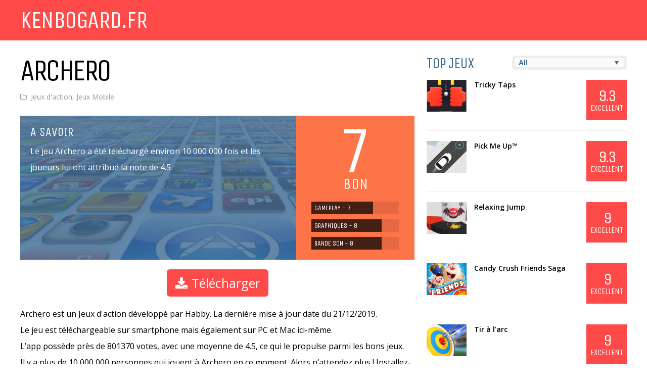

--- FILE ---
content_type: text/html; charset=UTF-8
request_url: https://kenbogard.fr/archero/
body_size: 16848
content:
<!DOCTYPE html>
<html lang="fr-FR">
<head>
<meta charset="UTF-8">
<meta name="viewport" content="width=device-width, initial-scale=1">
<link rel="profile" href="https://gmpg.org/xfn/11" />
                        <script>
                            /* You can add more configuration options to webfontloader by previously defining the WebFontConfig with your options */
                            if ( typeof WebFontConfig === "undefined" ) {
                                WebFontConfig = new Object();
                            }
                            WebFontConfig['google'] = {families: ['Unica+One:400', 'Open+Sans:400,300,600&subset=latin']};

                            (function() {
                                var wf = document.createElement( 'script' );
                                wf.src = 'https://ajax.googleapis.com/ajax/libs/webfont/1.5.3/webfont.js';
                                wf.type = 'text/javascript';
                                wf.async = 'true';
                                var s = document.getElementsByTagName( 'script' )[0];
                                s.parentNode.insertBefore( wf, s );
                            })();
                        </script>
                        
	<!-- This site is optimized with the Yoast SEO plugin v14.7 - https://yoast.com/wordpress/plugins/seo/ -->
	<title>Télécharger Archero sur PC et Mac</title>
	<meta name="robots" content="index, follow" />
	<meta name="googlebot" content="index, follow, max-snippet:-1, max-image-preview:large, max-video-preview:-1" />
	<meta name="bingbot" content="index, follow, max-snippet:-1, max-image-preview:large, max-video-preview:-1" />
	<link rel="canonical" href="https://kenbogard.fr/archero/" />
	<meta property="og:locale" content="fr_FR" />
	<meta property="og:type" content="article" />
	<meta property="og:title" content="Télécharger Archero sur PC et Mac" />
	<meta property="og:description" content="Archero est un développé par . La dernière mise à jour date du .Le jeu est téléchargeable sur smartphone mais également sur PC et Mac ici-même.L&rsquo;app possède près de votes, avec une moyenne de , ce qui le propulse parmi les bons jeux.Il y a plus de personnes qui jouent à Archero en ce moment. Alors n&rsquo;attendez plus ! Installez-le également ! Images de Archero Quelques Infos détaillées sur Archero Installations actives : Nombre d&rsquo;avis : au Note moyenne des avis : Date de la dernière mise à jour : Studio développeur(s) : Version actuelle : Prix : Dernière mise à jour de Archero Voilà les détails de la dernière mise à jour () : Présentation de l&rsquo;application : Voilà la description de Archero aussi disponible sur le Comment jouer à Archero sur PC ? Pour jouer à Archero sur votre ordinateur, rien de plus enfantin, suivez ces étapes. Etape 1 : téléchargez un émulateur android parmi , ou encore (cliquez sur le nom pour lancer le téléchargement) Etape 2 : installez l&rsquo;émulateur comme vous installeriez n&rsquo;importe quel logiciel. La durée peux aller de quelques secondes à quelques minutes en fonction de la puissance de votre ordinateur. Etape 3 : Lancez l&rsquo;émulateur. Etape 4 : Lancez le Play Store au sein de l&rsquo;émulateur. Etape 5 : Recherchez Archero Etape 6 : Téléchargez Archero Etape 7 : Lancez Archero Comment jouer sur mac à Archero ? Il vous suffit de suivre les mêmes étapes que pour ordinateur, il vous faudrajuste d&rsquo;installer l&rsquo;émulateur pour mac avec les liens suivants (choisissez-en un seul) :" />
	<meta property="og:url" content="https://kenbogard.fr/archero/" />
	<meta property="og:site_name" content="Kenbogard.fr" />
	<meta property="article:published_time" content="2019-12-23T09:46:38+00:00" />
	<meta property="og:image" content="https://kenbogard.fr/wp-content/uploads/logo-archero.png" />
	<meta property="og:image:width" content="512" />
	<meta property="og:image:height" content="512" />
	<meta name="twitter:card" content="summary_large_image" />
	<script type="application/ld+json" class="yoast-schema-graph">{"@context":"https://schema.org","@graph":[{"@type":"WebSite","@id":"https://kenbogard.fr/#website","url":"https://kenbogard.fr/","name":"Kenbogard.fr","description":"Jeux Mobile PC / Mac","potentialAction":[{"@type":"SearchAction","target":"https://kenbogard.fr/?s={search_term_string}","query-input":"required name=search_term_string"}],"inLanguage":"fr-FR"},{"@type":"ImageObject","@id":"https://kenbogard.fr/archero/#primaryimage","inLanguage":"fr-FR","url":"https://kenbogard.fr/wp-content/uploads/logo-archero.png","width":512,"height":512},{"@type":"WebPage","@id":"https://kenbogard.fr/archero/#webpage","url":"https://kenbogard.fr/archero/","name":"T\u00e9l\u00e9charger Archero sur PC et Mac","isPartOf":{"@id":"https://kenbogard.fr/#website"},"primaryImageOfPage":{"@id":"https://kenbogard.fr/archero/#primaryimage"},"datePublished":"2019-12-23T09:46:38+00:00","dateModified":"2019-12-23T09:46:38+00:00","author":{"@id":"https://kenbogard.fr/#/schema/person/2540d4c46082df3c44a32cf0f2a370a4"},"inLanguage":"fr-FR","potentialAction":[{"@type":"ReadAction","target":["https://kenbogard.fr/archero/"]}]},{"@type":["Person"],"@id":"https://kenbogard.fr/#/schema/person/2540d4c46082df3c44a32cf0f2a370a4","name":"R\u00e9daction","image":{"@type":"ImageObject","@id":"https://kenbogard.fr/#personlogo","inLanguage":"fr-FR","url":"https://secure.gravatar.com/avatar/05829ac99ce07430871c6a90f808a757?s=96&d=mm&r=g","caption":"R\u00e9daction"}}]}</script>
	<!-- / Yoast SEO plugin. -->


<link rel='dns-prefetch' href='//s.w.org' />
<link rel="alternate" type="application/rss+xml" title="Kenbogard.fr &raquo; Flux" href="https://kenbogard.fr/feed/" />
<link rel="alternate" type="application/rss+xml" title="Kenbogard.fr &raquo; Flux des commentaires" href="https://kenbogard.fr/comments/feed/" />
		<script type="text/javascript">
			window._wpemojiSettings = {"baseUrl":"https:\/\/s.w.org\/images\/core\/emoji\/12.0.0-1\/72x72\/","ext":".png","svgUrl":"https:\/\/s.w.org\/images\/core\/emoji\/12.0.0-1\/svg\/","svgExt":".svg","source":{"concatemoji":"https:\/\/kenbogard.fr\/wp-includes\/js\/wp-emoji-release.min.js?ver=5.4.18"}};
			/*! This file is auto-generated */
			!function(e,a,t){var n,r,o,i=a.createElement("canvas"),p=i.getContext&&i.getContext("2d");function s(e,t){var a=String.fromCharCode;p.clearRect(0,0,i.width,i.height),p.fillText(a.apply(this,e),0,0);e=i.toDataURL();return p.clearRect(0,0,i.width,i.height),p.fillText(a.apply(this,t),0,0),e===i.toDataURL()}function c(e){var t=a.createElement("script");t.src=e,t.defer=t.type="text/javascript",a.getElementsByTagName("head")[0].appendChild(t)}for(o=Array("flag","emoji"),t.supports={everything:!0,everythingExceptFlag:!0},r=0;r<o.length;r++)t.supports[o[r]]=function(e){if(!p||!p.fillText)return!1;switch(p.textBaseline="top",p.font="600 32px Arial",e){case"flag":return s([127987,65039,8205,9895,65039],[127987,65039,8203,9895,65039])?!1:!s([55356,56826,55356,56819],[55356,56826,8203,55356,56819])&&!s([55356,57332,56128,56423,56128,56418,56128,56421,56128,56430,56128,56423,56128,56447],[55356,57332,8203,56128,56423,8203,56128,56418,8203,56128,56421,8203,56128,56430,8203,56128,56423,8203,56128,56447]);case"emoji":return!s([55357,56424,55356,57342,8205,55358,56605,8205,55357,56424,55356,57340],[55357,56424,55356,57342,8203,55358,56605,8203,55357,56424,55356,57340])}return!1}(o[r]),t.supports.everything=t.supports.everything&&t.supports[o[r]],"flag"!==o[r]&&(t.supports.everythingExceptFlag=t.supports.everythingExceptFlag&&t.supports[o[r]]);t.supports.everythingExceptFlag=t.supports.everythingExceptFlag&&!t.supports.flag,t.DOMReady=!1,t.readyCallback=function(){t.DOMReady=!0},t.supports.everything||(n=function(){t.readyCallback()},a.addEventListener?(a.addEventListener("DOMContentLoaded",n,!1),e.addEventListener("load",n,!1)):(e.attachEvent("onload",n),a.attachEvent("onreadystatechange",function(){"complete"===a.readyState&&t.readyCallback()})),(n=t.source||{}).concatemoji?c(n.concatemoji):n.wpemoji&&n.twemoji&&(c(n.twemoji),c(n.wpemoji)))}(window,document,window._wpemojiSettings);
		</script>
		<style type="text/css">
img.wp-smiley,
img.emoji {
	display: inline !important;
	border: none !important;
	box-shadow: none !important;
	height: 1em !important;
	width: 1em !important;
	margin: 0 .07em !important;
	vertical-align: -0.1em !important;
	background: none !important;
	padding: 0 !important;
}
</style>
	<link rel='stylesheet' id='wp-block-library-css'  href='https://kenbogard.fr/wp-includes/css/dist/block-library/style.min.css?ver=5.4.18' type='text/css' media='all' />
<link rel='stylesheet' id='bbp-default-css'  href='https://kenbogard.fr/wp-content/plugins/bbpress/templates/default/css/bbpress.min.css?ver=2.6.9' type='text/css' media='all' />
<link rel='stylesheet' id='mashsb-styles-css'  href='https://kenbogard.fr/wp-content/plugins/mashsharer/assets/css/mashsb.min.css?ver=3.7.6' type='text/css' media='all' />
<style id='mashsb-styles-inline-css' type='text/css'>
.mashsb-count {color:#fe4a49;}
</style>
<link rel='stylesheet' id='ghostpool-style-css'  href='https://kenbogard.fr/wp-content/themes/huber/style.css?ver=5.4.18' type='text/css' media='all' />
<style id='ghostpool-style-inline-css' type='text/css'>
#gp-desktop-nav .menu li.gp-megamenu > .sub-menu,#gp-desktop-nav .menu li.gp-tab-content-menu .sub-menu,#gp-desktop-nav .menu li.gp-content-menu .sub-menu {left: -247px;} #gp-main-header{height:80px;}.gp-active,.gp-theme #bbpress-forums .status-closed a{color: #000;}#gp-footer{background: -webkit-linear-gradient(left, #000000 0%, #000000 50%, #FE4A47 51%, #FE4A47 100%);background: linear-gradient(to right, #000000 0%, #000000 50%, #FE4A47 51%, #FE4A47 100%);}body:not(.gp-has-hub-header) #gp-page-header-video{padding-bottom: -70px;}#gp-cart-nav .widget_shopping_cart .cart_list li a.remove{color:#fff!important;}#gp-cart-nav .widget_shopping_cart .cart_list li a.remove:hover{color:#fed766!important;}@media only screen and (min-width: 1083px){
			.gp-header-overlay #gp-homepage-slider{margin-top: -80px;}
		}@media only screen and (max-width: 1023px){
			#gp-main-header{height:50px;}
		}@media only screen and (max-width: 767px){
		
				.gp-theme .gp-entry-title.gp-single-title{font-size:40px; line-height:42px; letter-spacing:-2.5px;} .gp-theme .gp-entry-header .gp-subtitle{font-size:20px; line-height:30px; letter-spacing:0;}}
</style>
<link rel='stylesheet' id='fontawesome-css'  href='https://kenbogard.fr/wp-content/themes/huber/lib/fonts/font-awesome/css/font-awesome.min.css?ver=5.4.18' type='text/css' media='all' />
<link rel='stylesheet' id='featherlight-css'  href='https://kenbogard.fr/wp-content/themes/huber/lib/scripts/featherlight/featherlight.min.css?ver=5.4.18' type='text/css' media='all' />
<link rel='stylesheet' id='featherlight-gallery-css'  href='https://kenbogard.fr/wp-content/themes/huber/lib/scripts/featherlight/featherlight.gallery.min.css?ver=5.4.18' type='text/css' media='all' />
<link rel='stylesheet' id='mediaelement-css'  href='https://kenbogard.fr/wp-includes/js/mediaelement/mediaelementplayer-legacy.min.css?ver=4.2.13-9993131' type='text/css' media='all' />
<link rel='stylesheet' id='wp-mediaelement-css'  href='https://kenbogard.fr/wp-includes/js/mediaelement/wp-mediaelement.min.css?ver=5.4.18' type='text/css' media='all' />
<link rel='stylesheet' id='gp-bbp-css'  href='https://kenbogard.fr/wp-content/themes/huber/lib/css/bbpress.css?ver=5.4.18' type='text/css' media='all' />
<script type='text/javascript' src='https://kenbogard.fr/wp-includes/js/jquery/jquery.js?ver=1.12.4-wp'></script>
<script type='text/javascript' src='https://kenbogard.fr/wp-includes/js/jquery/jquery-migrate.min.js?ver=1.4.1'></script>
<script type='text/javascript'>
/* <![CDATA[ */
var mashsb = {"shares":"0","round_shares":"","animate_shares":"0","dynamic_buttons":"0","share_url":"https:\/\/kenbogard.fr\/archero\/","title":"Archero","image":"https:\/\/kenbogard.fr\/wp-content\/uploads\/logo-archero.png","desc":"Archero est un  d\u00e9velopp\u00e9 par . La derni\u00e8re mise \u00e0 jour date du .Le jeu est t\u00e9l\u00e9chargeable sur smartphone mais \u00e9galement sur PC et Mac ici-m\u00eame.L'app poss\u00e8de pr\u00e8s de  votes, avec une moyenne \u2026","hashtag":"","subscribe":"link","subscribe_url":"","activestatus":"1","singular":"1","twitter_popup":"1","refresh":"0","nonce":"3060494ce0","postid":"1058","servertime":"1768715821","ajaxurl":"https:\/\/kenbogard.fr\/wp-admin\/admin-ajax.php"};
/* ]]> */
</script>
<script type='text/javascript' src='https://kenbogard.fr/wp-content/plugins/mashsharer/assets/js/mashsb.min.js?ver=3.7.6'></script>
<script type='text/javascript'>
/* <![CDATA[ */
var ghostpool_voting = {"ajaxurl":"https:\/\/kenbogard.fr\/wp-admin\/admin-ajax.php","nonce":"7d410fcfba"};
/* ]]> */
</script>
<script type='text/javascript' src='https://kenbogard.fr/wp-content/themes/huber/lib/scripts/voting.js?ver=5.4.18'></script>
<link rel='https://api.w.org/' href='https://kenbogard.fr/wp-json/' />
<link rel="EditURI" type="application/rsd+xml" title="RSD" href="https://kenbogard.fr/xmlrpc.php?rsd" />
<link rel="wlwmanifest" type="application/wlwmanifest+xml" href="https://kenbogard.fr/wp-includes/wlwmanifest.xml" /> 
<link rel='shortlink' href='https://kenbogard.fr/?p=1058' />
<link rel="alternate" type="application/json+oembed" href="https://kenbogard.fr/wp-json/oembed/1.0/embed?url=https%3A%2F%2Fkenbogard.fr%2Farchero%2F" />
<link rel="alternate" type="text/xml+oembed" href="https://kenbogard.fr/wp-json/oembed/1.0/embed?url=https%3A%2F%2Fkenbogard.fr%2Farchero%2F&#038;format=xml" />
<meta name="generator" content="Powered by WPBakery Page Builder - drag and drop page builder for WordPress."/>
<!--[if lte IE 9]><link rel="stylesheet" type="text/css" href="https://kenbogard.fr/wp-content/plugins/js_composer/assets/css/vc_lte_ie9.min.css" media="screen"><![endif]--><style type="text/css" title="dynamic-css" class="options-output">#gp-footer-image img{margin-top:0;margin-right:0;margin-bottom:-1px;margin-left:0;}.gp-rating-color-1{background-color:#20dddb;}.gp-rating-color-2{background-color:#20dd7d;}.gp-rating-color-3{background-color:#fab43b;}.gp-rating-color-4{background-color:#fe7449;}.gp-rating-color-5{background-color:#fe4a49;}.gp-rating-slider-wrapper .gp-rating-unrated{background-image:url('http://kenbogard.fr/wp-content/themes/huber/lib/images/user-rating-slider-unrated.png');}.gp-rating-slider-wrapper .gp-rating-hover{background-image:url('http://kenbogard.fr/wp-content/themes/huber/lib/images/user-rating-slider-hover.png');}.gp-rating-slider-wrapper .gp-rating-rated{background-image:url('http://kenbogard.fr/wp-content/themes/huber/lib/images/user-rating-slider-rated.png');}body{background-color:#fff;}#gp-content-wrapper,#gp-content,#gp-hub-tabs .gp-container{background-color:#fff;}.gp-fullwidth-page-header:not(.gp-has-hub-header) #gp-content-wrapper{margin-top:-100px;}#gp-text-logo{font-family:"Unica One",Arial, Helvetica, sans-serif;text-transform:uppercase;line-height:52px;letter-spacing:-1.5px;font-weight:400;font-style:normal;color:#fff;font-size:48px;opacity: 1;visibility: visible;-webkit-transition: opacity 0.24s ease-in-out;-moz-transition: opacity 0.24s ease-in-out;transition: opacity 0.24s ease-in-out;}.wf-loading #gp-text-logo{opacity: 0;}.ie.wf-loading #gp-text-logo{visibility: hidden;}body{font-family:"Open Sans",Arial, Helvetica, sans-serif;text-transform:none;line-height:32px;font-weight:400;font-style:normal;color:#000;font-size:16px;opacity: 1;visibility: visible;-webkit-transition: opacity 0.24s ease-in-out;-moz-transition: opacity 0.24s ease-in-out;transition: opacity 0.24s ease-in-out;}.wf-loading body{opacity: 0;}.ie.wf-loading body{visibility: hidden;}a{color:#fe4a49;}a:hover{color:#000;}h1{font-family:"Unica One",Arial, Helvetica, sans-serif;text-transform:uppercase;line-height:52px;letter-spacing:-1.5px;font-weight:400;font-style:normal;color:#000;font-size:48px;opacity: 1;visibility: visible;-webkit-transition: opacity 0.24s ease-in-out;-moz-transition: opacity 0.24s ease-in-out;transition: opacity 0.24s ease-in-out;}.wf-loading h1{opacity: 0;}.ie.wf-loading h1{visibility: hidden;}h2{font-family:"Unica One",Arial, Helvetica, sans-serif;text-transform:uppercase;line-height:40px;letter-spacing:-1.5px;font-weight:400;font-style:normal;color:#000;font-size:36px;opacity: 1;visibility: visible;-webkit-transition: opacity 0.24s ease-in-out;-moz-transition: opacity 0.24s ease-in-out;transition: opacity 0.24s ease-in-out;}.wf-loading h2{opacity: 0;}.ie.wf-loading h2{visibility: hidden;}h3{font-family:"Unica One",Arial, Helvetica, sans-serif;text-transform:uppercase;line-height:28px;letter-spacing:-1.5px;font-weight:400;font-style:normal;color:#000;font-size:24px;opacity: 1;visibility: visible;-webkit-transition: opacity 0.24s ease-in-out;-moz-transition: opacity 0.24s ease-in-out;transition: opacity 0.24s ease-in-out;}.wf-loading h3{opacity: 0;}.ie.wf-loading h3{visibility: hidden;}h4{font-family:"Unica One",Arial, Helvetica, sans-serif;text-transform:uppercase;line-height:24px;letter-spacing:-1.5px;font-weight:400;font-style:normal;color:#000;font-size:20px;opacity: 1;visibility: visible;-webkit-transition: opacity 0.24s ease-in-out;-moz-transition: opacity 0.24s ease-in-out;transition: opacity 0.24s ease-in-out;}.wf-loading h4{opacity: 0;}.ie.wf-loading h4{visibility: hidden;}h5{font-family:"Unica One",Arial, Helvetica, sans-serif;text-transform:uppercase;line-height:18px;font-weight:400;font-style:normal;color:#000;font-size:14px;opacity: 1;visibility: visible;-webkit-transition: opacity 0.24s ease-in-out;-moz-transition: opacity 0.24s ease-in-out;transition: opacity 0.24s ease-in-out;}.wf-loading h5{opacity: 0;}.ie.wf-loading h5{visibility: hidden;}h6{font-family:"Unica One",Arial, Helvetica, sans-serif;text-transform:uppercase;line-height:16px;font-weight:400;font-style:normal;color:#000;font-size:12px;opacity: 1;visibility: visible;-webkit-transition: opacity 0.24s ease-in-out;-moz-transition: opacity 0.24s ease-in-out;transition: opacity 0.24s ease-in-out;}.wf-loading h6{opacity: 0;}.ie.wf-loading h6{visibility: hidden;}#gp-copyright-text,.gp-rating-text,.gp-rating-avg-text,.gp-average-rating-score,.gp-site-rating-criteria-text,.gp-site-rating-selection,#gp-hub-fields,#gp-hub-cats,#gp-author-written-by,#gp-author-name,.gp-affiliates-box-post-title,.gp-affiliates-name,.gp-affiliates-price,#gp-hub-tabs-mobile-nav-button,.gp-average-rating-text,.gp-total-votes,.gp-your-rating-title,.gp-your-rating-text,.gp-rating-box-date,.gp-hub-field,#gp-good-title,#gp-bad-title,.gp-last-updated-title,.gp-rating-score,#gp-summary-title,.gp-sign-in-to-rate{font-family:"Unica One",Arial, Helvetica, sans-serif;text-transform:uppercase;opacity: 1;visibility: visible;-webkit-transition: opacity 0.24s ease-in-out;-moz-transition: opacity 0.24s ease-in-out;transition: opacity 0.24s ease-in-out;}.wf-loading #gp-copyright-text,.wf-loading .gp-rating-text,.wf-loading .gp-rating-avg-text,.wf-loading .gp-average-rating-score,.wf-loading .gp-site-rating-criteria-text,.wf-loading .gp-site-rating-selection,.wf-loading #gp-hub-fields,.wf-loading #gp-hub-cats,.wf-loading #gp-author-written-by,.wf-loading #gp-author-name,.wf-loading .gp-affiliates-box-post-title,.wf-loading .gp-affiliates-name,.wf-loading .gp-affiliates-price,.wf-loading #gp-hub-tabs-mobile-nav-button,.wf-loading .gp-average-rating-text,.wf-loading .gp-total-votes,.wf-loading .gp-your-rating-title,.wf-loading .gp-your-rating-text,.wf-loading .gp-rating-box-date,.wf-loading .gp-hub-field,.wf-loading #gp-good-title,.wf-loading #gp-bad-title,.wf-loading .gp-last-updated-title,.wf-loading .gp-rating-score,.wf-loading #gp-summary-title,.wf-loading .gp-sign-in-to-rate{opacity: 0;}.ie.wf-loading #gp-copyright-text,.ie.wf-loading .gp-rating-text,.ie.wf-loading .gp-rating-avg-text,.ie.wf-loading .gp-average-rating-score,.ie.wf-loading .gp-site-rating-criteria-text,.ie.wf-loading .gp-site-rating-selection,.ie.wf-loading #gp-hub-fields,.ie.wf-loading #gp-hub-cats,.ie.wf-loading #gp-author-written-by,.ie.wf-loading #gp-author-name,.ie.wf-loading .gp-affiliates-box-post-title,.ie.wf-loading .gp-affiliates-name,.ie.wf-loading .gp-affiliates-price,.ie.wf-loading #gp-hub-tabs-mobile-nav-button,.ie.wf-loading .gp-average-rating-text,.ie.wf-loading .gp-total-votes,.ie.wf-loading .gp-your-rating-title,.ie.wf-loading .gp-your-rating-text,.ie.wf-loading .gp-rating-box-date,.ie.wf-loading .gp-hub-field,.ie.wf-loading #gp-good-title,.ie.wf-loading #gp-bad-title,.ie.wf-loading .gp-last-updated-title,.ie.wf-loading .gp-rating-score,.ie.wf-loading #gp-summary-title,.ie.wf-loading .gp-sign-in-to-rate{visibility: hidden;}.gp-featured-caption, .gp-first-post-caption{background-color:rgba(62,106,145,0.4);}.gp-featured-caption-title, .gp-featured-caption-text, #gp-hub-fields, .gp-first-post-caption-title a, .gp-first-post-caption-title a:hover, .gp-first-post-caption-inner .gp-loop-meta, .gp-first-post-caption-inner .gp-loop-meta a{color:#ffffff;}.gp-featured-caption a{color:#ffd85c;}.gp-featured-caption a:hover{color:#fff;}.gp-hub-sub-header, .gp-blog-list .gp-section-loop-inner section, .gp-blog-vertical section, #gp-top-of-post, #gp-hub-tabs li, #buddypress ul.item-list, #buddypress ul.item-list li, .gp-theme #buddypress div.item-list-tabs ul li, .gp-login-or-left-line, .gp-login-or-right-line, .gp-sidebar,.gp-theme .widget.buddypress #friends-list li,.gp-theme .widget.buddypress #groups-list li,.gp-theme .widget.buddypress #members-list li{border-color:#eeeeee;}.error404 .gp-search, #gp-new-search{background-color:#eeeeee;}#gp-top-header{background-color:#000000;}#gp-top-nav > ul > li > a{color:#fff;}#gp-top-nav > ul > li > a:hover{color:#fff;}#gp-main-header{background-color:#fe4a49;}.gp-desktop-scrolling #gp-main-header{background-color:#fe4a49;}#gp-desktop-nav > ul > li,#gp-profile-nav > ul > li,#gp-mobile-nav li{font-family:"Unica One",Arial, Helvetica, sans-serif;text-transform:uppercase;letter-spacing:-1.5px;font-weight:400;font-size:20px;opacity: 1;visibility: visible;-webkit-transition: opacity 0.24s ease-in-out;-moz-transition: opacity 0.24s ease-in-out;transition: opacity 0.24s ease-in-out;}.wf-loading #gp-desktop-nav > ul > li,.wf-loading #gp-profile-nav > ul > li,.wf-loading #gp-mobile-nav li{opacity: 0;}.ie.wf-loading #gp-desktop-nav > ul > li,.ie.wf-loading #gp-profile-nav > ul > li,.ie.wf-loading #gp-mobile-nav li{visibility: hidden;}.gp-nav .menu li a{color:#fff;}.gp-nav .menu li a:hover{color:#fed766;}.gp-nav .sub-menu, .gp-nav .menu li .gp-menu-tabs li.gp-selected, #gp-mobile-nav{background-color:#00a3e7;}.gp-nav .sub-menu:before, .gp-nav .menu > li.menu-item-has-children:hover > a:before, .gp-nav .menu > li.gp-tab-content-menu:hover > a:before, .gp-nav .menu > li.gp-content-menu:hover > a:before{color:#00a3e7;}.gp-nav .gp-megamenu > .sub-menu > li > .gp-menu-header{color:#fed766;}.gp-nav .sub-menu li a,#gp-mobile-nav .menu li a,.gp-mobile-dropdown-icon,#gp-mobile-nav li a{color:#fff;}.gp-nav .sub-menu li a:hover,#gp-mobile-nav .menu li a:hover,.gp-mobile-dropdown-icon:hover,#gp-mobile-nav li a:hover{color:#fed766;}#gp-cart-button,#gp-search-button,#gp-social-nav > ul > li > a.fa, .gp-profile-link-icon{color:#fff;}#gp-cart-button:hover,#gp-search-button:hover,#gp-social-nav > ul > li > a.fa, .gp-profile-link-icon:hover{color:#fff;}.gp-open-nav #gp-nav-button-icon, .gp-open-nav #gp-nav-button-icon:before, .gp-open-nav #gp-nav-button-icon:after{background:#ffffff;}.gp-close-nav #gp-nav-button-icon:before{color:#ffffff;}#gp-search-box{background:#00a3e7;}#gp-search-box:before{color:#00a3e7;}.gp-nav .menu li a.gp-notification-counter, #gp-cart-counter{background:#3e6a91;}.gp-entry-title.gp-single-title{font-family:"Unica One",Arial, Helvetica, sans-serif;line-height:60px;letter-spacing:-4.5px;font-weight:400;font-style:normal;color:#000;font-size:60px;opacity: 1;visibility: visible;-webkit-transition: opacity 0.24s ease-in-out;-moz-transition: opacity 0.24s ease-in-out;transition: opacity 0.24s ease-in-out;}.wf-loading .gp-entry-title.gp-single-title{opacity: 0;}.ie.wf-loading .gp-entry-title.gp-single-title{visibility: hidden;}.gp-subtitle{font-family:"Open Sans",Arial, Helvetica, sans-serif;line-height:32px;font-weight:300;font-style:normal;color:#999;font-size:22px;opacity: 1;visibility: visible;-webkit-transition: opacity 0.24s ease-in-out;-moz-transition: opacity 0.24s ease-in-out;transition: opacity 0.24s ease-in-out;}.wf-loading .gp-subtitle{opacity: 0;}.ie.wf-loading .gp-subtitle{visibility: hidden;}.gp-related-wrapper > h3,#comments h3,.gp-hub-sub-header{font-family:"Unica One",Arial, Helvetica, sans-serif;line-height:30px;letter-spacing:-1.5px;font-weight:400;font-style:normal;color:#3e6a91;font-size:30px;opacity: 1;visibility: visible;-webkit-transition: opacity 0.24s ease-in-out;-moz-transition: opacity 0.24s ease-in-out;transition: opacity 0.24s ease-in-out;}.wf-loading .gp-related-wrapper > h3,.wf-loading #comments h3,.wf-loading .gp-hub-sub-header{opacity: 0;}.ie.wf-loading .gp-related-wrapper > h3,.ie.wf-loading #comments h3,.ie.wf-loading .gp-hub-sub-header{visibility: hidden;}.gp-entry-meta,.gp-entry-meta a,.gp-entry-tags{color:#999999;}#gp-author-info{background-color:#f8f8f8;}#gp-author-info{color:#000000;}#gp-author-info a{color:#3e6a91;}#gp-author-info a:hover{color:#000;}blockquote{background-color:#fe4a49;}blockquote,blockquote a{color:#ffffff;}.gp-tooltip{background-color:#fe4a49;}.gp-tooltip::after{border-top-color:#fe4a49;}.gp-voting-container .gp-voting-up{background-color:#38b6bb;}.gp-voting-container .gp-voting-down{background-color:#fe4a49;}.gp-voting-container .gp-voting-up, .gp-voting-container .gp-voting-down{color:#ffffff;}#gp-page-title{background-color:#000000;}#gp-page-title h1{font-family:"Unica One",Arial, Helvetica, sans-serif;text-transform:uppercase;line-height:36px;letter-spacing:-1.5px;font-weight:400;font-style:normal;color:#fff;font-size:36px;opacity: 1;visibility: visible;-webkit-transition: opacity 0.24s ease-in-out;-moz-transition: opacity 0.24s ease-in-out;transition: opacity 0.24s ease-in-out;}.wf-loading #gp-page-title h1{opacity: 0;}.ie.wf-loading #gp-page-title h1{visibility: hidden;}#gp-page-title-subtitle{font-family:"Open Sans",Arial, Helvetica, sans-serif;text-transform:none;line-height:24px;letter-spacing:-0.5px;font-weight:400;font-style:normal;color:#fff;font-size:16px;opacity: 1;visibility: visible;-webkit-transition: opacity 0.24s ease-in-out;-moz-transition: opacity 0.24s ease-in-out;transition: opacity 0.24s ease-in-out;}.wf-loading #gp-page-title-subtitle{opacity: 0;}.ie.wf-loading #gp-page-title-subtitle{visibility: hidden;}#gp-page-title-subtitle a{color:#fe4a49;}#gp-page-title-subtitle a:hover{color:#fff;}.gp-loop-title{font-family:"Open Sans",Arial, Helvetica, sans-serif;text-transform:none;font-weight:600;font-style:normal;opacity: 1;visibility: visible;-webkit-transition: opacity 0.24s ease-in-out;-moz-transition: opacity 0.24s ease-in-out;transition: opacity 0.24s ease-in-out;}.wf-loading .gp-loop-title{opacity: 0;}.ie.wf-loading .gp-loop-title{visibility: hidden;}.gp-loop-title a{color:#000;}.gp-loop-title a:hover{color:#fe4a49;}.gp-loop-text{color:#000000;}.gp-loop-meta, .gp-loop-meta a, #gp-breadcrumbs, #gp-breadcrumbs a, div.bbp-breadcrumb, div.bbp-breadcrumb a, .gp-comment-meta time{color:#999999;}.gp-blog-masonry section{background-color:#eeeeee;}#gp-hub-cats a{color:#ffd85c;}#gp-hub-cats a:hover{color:#fff;}#gp-hub-fields a{color:#fff;}#gp-hub-fields a:hover{color:#ffd85c;}#gp-hub-tabs li a{color:#000000;}#gp-hub-tabs li a:hover, #gp-hub-tabs li a.gp-selected{color:#38b6bb;}#gp-summary{background-color:#191e1d;}#gp-summary-title, #gp-summary{color:#ffffff;}.widgettitle,.widgettitle a{color:#3e6a91;}.widgettitle:hover,.widgettitle a:hover{color:#3e6a91;}.gp-ranking-counter{background-color:#3e6a91;}.gp-ranking-counter{color:#ffffff;}.gp-rating-box-details{background-color:#3e6a91;}.gp-rating-box-average-rating{background-color:#191e1d;}.gp-your-rating{background-color:rgba(62,106,145,0.8);}.gp-hub-fields{background-color:#2a4a68;}.gp-rating-box-widget, .gp-rating-box-title a{color:#ffffff;}.gp-rating-box-date, .gp-total-votes, .gp-your-rating-text, .gp-hub-field-list a, .gp-hub-field-list a:hover{color:#fed766;}input, textarea, .gp-theme #buddypress div.activity-comments form .ac-textarea, #buddypress form#whats-new-form textarea{background-color:#ffffff;}input,textarea, .gp-theme #buddypress div.activity-comments form .ac-textarea, #buddypress form#whats-new-form textarea{border-top:1px solid #ccc;border-bottom:1px solid #ccc;border-left:1px solid #ccc;border-right:1px solid #ccc;}input, textarea, .gp-theme #buddypress div.activity-comments form .ac-textarea, #buddypress div.activity-comments form textarea, #buddypress form#whats-new-form textarea{color:#000000;}select{background-color:#fafafa;}select{border-top:5px solid #eee;border-bottom:5px solid #eee;border-left:5px solid #eee;border-right:5px solid #eee;}select{color:#3e6a91;}input[type="button"], input[type="submit"], input[type="reset"], button, .button, .gp-theme #buddypress .comment-reply-link, .gp-theme #buddypress .generic-button a, .gp-theme #buddypress a.button, .gp-theme #buddypress button, .gp-theme #buddypress input[type=button], .gp-theme #buddypress input[type=reset], .gp-theme #buddypress input[type=submit], .gp-theme #buddypress ul.button-nav li a, a.bp-title-button, .gp-theme #buddypress div.activity-meta a, .gp-theme #buddypress #reply-title small a, .gp-theme #buddypress a.bp-primary-action, .gp-theme #buddypress a.bp-secondary-action, .woocommerce #respond input#submit, .woocommerce a.button, .woocommerce button.button, .woocommerce input.button, #add_payment_method .wc-proceed-to-checkout a.checkout-button, .woocommerce-cart .wc-proceed-to-checkout a.checkout-button, .woocommerce-checkout .wc-proceed-to-checkout a.checkout-button, .woocommerce #respond input#submit.alt, .woocommerce a.button.alt, .woocommerce button.button.alt, .woocommerce input.button.alt, .woocommerce div.product form.cart .button{background-color:#38b6bb;}input[type="button"]:hover, input[type="submit"]:hover, input[type="reset"]:hover, button:hover, .button:hover, .gp-theme #buddypress .comment-reply-link:hover, .gp-theme #buddypress a.button:focus, .gp-theme #buddypress a.button:hover, .gp-theme #buddypress button:hover, .gp-theme #buddypress div.generic-button a:hover, .gp-theme #buddypress input[type=button]:hover, .gp-theme #buddypress input[type=reset]:hover, .gp-theme #buddypress input[type=submit]:hover, .gp-theme #buddypress ul.button-nav li a:hover, .gp-theme #buddypress ul.button-nav li.current a, .gp-theme #buddypress div.activity-meta a:hover, .gp-theme #buddypress #reply-title small a:hover, .gp-theme #buddypress a.bp-primary-action:hover, .gp-theme #buddypress a.bp-secondary-action:hover, .woocommerce #respond input#submit:hover, .woocommerce a.button:hover, .woocommerce button.button:hover, .woocommerce input.button:hover, #add_payment_method .wc-proceed-to-checkout a.checkout-button:hover, .woocommerce-cart .wc-proceed-to-checkout a.checkout-button:hover, .woocommerce-checkout .wc-proceed-to-checkout a.checkout-button:hover, .woocommerce #respond input#submit.alt:hover, .woocommerce a.button.alt:hover, .woocommerce button.button.alt:hover, .woocommerce input.button.alt:hover, .woocommerce div.product form.cart .button:hover{background-color:#38b6bb;}input[type="button"],input[type="submit"],input[type="reset"],button,.button,input[type="button"]:hover,input[type="submit"]:hover,input[type="reset"]:hover,button:hover,.button:hover,.gp-theme #buddypress .comment-reply-link,.gp-theme #buddypress .generic-button a,.gp-theme #buddypress a.button,.gp-theme #buddypress button,.gp-theme #buddypress input[type=button],.gp-theme #buddypress input[type=reset],.gp-theme #buddypress input[type=submit],.gp-theme #buddypress ul.button-nav li a,a.bp-title-button, .gp-theme #buddypress div.activity-meta a, .gp-theme #buddypress #reply-title small a, .gp-theme #buddypress a.bp-primary-action, .gp-theme #buddypress a.bp-secondary-action,.gp-theme #buddypress .comment-reply-link:hover,.gp-theme #buddypress a.button:focus,.gp-theme #buddypress a.button:hover,.gp-theme #buddypress button:hover,.gp-theme #buddypress div.generic-button a:hover,.gp-theme #buddypress input[type=button]:hover,.gp-theme #buddypress input[type=reset]:hover,.gp-theme #buddypress input[type=submit]:hover,.gp-theme #buddypress ul.button-nav li a:hover,.gp-theme #buddypress ul.button-nav li.current a, .woocommerce #respond input#submit, .woocommerce a.button, .woocommerce button.button, .woocommerce input.button, .woocommerce #respond input#submit:hover, .woocommerce a.button:hover, .woocommerce button.button:hover, .woocommerce input.button:hover, #add_payment_method .wc-proceed-to-checkout a.checkout-button, .woocommerce-cart .wc-proceed-to-checkout a.checkout-button, .woocommerce-checkout .wc-proceed-to-checkout a.checkout-button, #add_payment_method .wc-proceed-to-checkout a.checkout-button:hover, .woocommerce-cart .wc-proceed-to-checkout a.checkout-button:hover, .woocommerce-checkout .wc-proceed-to-checkout a.checkout-button:hover, .woocommerce #respond input#submit.alt, .woocommerce a.button.alt, .woocommerce button.button.alt, .woocommerce input.button.alt,.woocommerce #respond input#submit.alt:hover, .woocommerce a.button.alt:hover, .woocommerce button.button.alt:hover, .woocommerce input.button.alt:hover, .woocommerce div.product form.cart .button, .woocommerce div.product form.cart .button:hover .woocommerce #respond input#submit.alt.disabled, 
.woocommerce #respond input#submit.alt.disabled:hover, 
.woocommerce #respond input#submit.alt:disabled,
.woocommerce #respond input#submit.alt:disabled:hover,
.woocommerce #respond input#submit.alt:disabled[disabled],
.woocommerce #respond input#submit.alt:disabled[disabled]:hover,
.woocommerce input.button:disabled,
.woocommerce input.button:disabled:hover, 
.woocommerce input.button:disabled[disabled],
.woocommerce input.button:disabled[disabled]:hover,
.woocommerce a.button.alt.disabled,
.woocommerce a.button.alt.disabled:hover,
.woocommerce a.button.alt:disabled,
.woocommerce a.button.alt:disabled:hover,
.woocommerce a.button.alt:disabled[disabled],
.woocommerce a.button.alt:disabled[disabled]:hover,
.woocommerce button.button.alt.disabled,
.woocommerce button.button.alt.disabled:hover,
.woocommerce button.button.alt:disabled,
.woocommerce button.button.alt:disabled:hover,
.woocommerce button.button.alt:disabled[disabled],
.woocommerce button.button.alt:disabled[disabled]:hover,
.woocommerce input.button.alt.disabled,
.woocommerce input.button.alt.disabled:hover,
.woocommerce input.button.alt:disabled,
.woocommerce input.button.alt:disabled:hover,
.woocommerce input.button.alt:disabled[disabled],
.woocommerce input.button.alt:disabled[disabled]:hover{font-family:"Unica One",Arial, Helvetica, sans-serif;color:#fff;opacity: 1;visibility: visible;-webkit-transition: opacity 0.24s ease-in-out;-moz-transition: opacity 0.24s ease-in-out;transition: opacity 0.24s ease-in-out;}.wf-loading input[type="button"],.wf-loading input[type="submit"],.wf-loading input[type="reset"],.wf-loading button,.wf-loading .button,.wf-loading input[type="button"]:hover,.wf-loading input[type="submit"]:hover,.wf-loading input[type="reset"]:hover,.wf-loading button:hover,.wf-loading .button:hover,.wf-loading .gp-theme #buddypress .comment-reply-link,.wf-loading .gp-theme #buddypress .generic-button a,.wf-loading .gp-theme #buddypress a.button,.wf-loading .gp-theme #buddypress button,.wf-loading .gp-theme #buddypress input[type=button],.wf-loading .gp-theme #buddypress input[type=reset],.wf-loading .gp-theme #buddypress input[type=submit],.wf-loading .gp-theme #buddypress ul.button-nav li a,.wf-loading a.bp-title-button,.wf-loading  .gp-theme #buddypress div.activity-meta a,.wf-loading  .gp-theme #buddypress #reply-title small a,.wf-loading  .gp-theme #buddypress a.bp-primary-action,.wf-loading  .gp-theme #buddypress a.bp-secondary-action,.wf-loading .gp-theme #buddypress .comment-reply-link:hover,.wf-loading .gp-theme #buddypress a.button:focus,.wf-loading .gp-theme #buddypress a.button:hover,.wf-loading .gp-theme #buddypress button:hover,.wf-loading .gp-theme #buddypress div.generic-button a:hover,.wf-loading .gp-theme #buddypress input[type=button]:hover,.wf-loading .gp-theme #buddypress input[type=reset]:hover,.wf-loading .gp-theme #buddypress input[type=submit]:hover,.wf-loading .gp-theme #buddypress ul.button-nav li a:hover,.wf-loading .gp-theme #buddypress ul.button-nav li.current a,.wf-loading  .woocommerce #respond input#submit,.wf-loading  .woocommerce a.button,.wf-loading  .woocommerce button.button,.wf-loading  .woocommerce input.button,.wf-loading  .woocommerce #respond input#submit:hover,.wf-loading  .woocommerce a.button:hover,.wf-loading  .woocommerce button.button:hover,.wf-loading  .woocommerce input.button:hover,.wf-loading  #add_payment_method .wc-proceed-to-checkout a.checkout-button,.wf-loading  .woocommerce-cart .wc-proceed-to-checkout a.checkout-button,.wf-loading  .woocommerce-checkout .wc-proceed-to-checkout a.checkout-button,.wf-loading  #add_payment_method .wc-proceed-to-checkout a.checkout-button:hover,.wf-loading  .woocommerce-cart .wc-proceed-to-checkout a.checkout-button:hover,.wf-loading  .woocommerce-checkout .wc-proceed-to-checkout a.checkout-button:hover,.wf-loading  .woocommerce #respond input#submit.alt,.wf-loading  .woocommerce a.button.alt,.wf-loading  .woocommerce button.button.alt,.wf-loading  .woocommerce input.button.alt,.wf-loading .woocommerce #respond input#submit.alt:hover,.wf-loading  .woocommerce a.button.alt:hover,.wf-loading  .woocommerce button.button.alt:hover,.wf-loading  .woocommerce input.button.alt:hover,.wf-loading  .woocommerce div.product form.cart .button,.wf-loading  .woocommerce div.product form.cart .button:hover .woocommerce #respond input#submit.alt.disabled,.wf-loading  
.woocommerce #respond input#submit.alt.disabled:hover,.wf-loading  
.woocommerce #respond input#submit.alt:disabled,.wf-loading 
.woocommerce #respond input#submit.alt:disabled:hover,.wf-loading 
.woocommerce #respond input#submit.alt:disabled[disabled],.wf-loading 
.woocommerce #respond input#submit.alt:disabled[disabled]:hover,.wf-loading 
.woocommerce input.button:disabled,.wf-loading 
.woocommerce input.button:disabled:hover,.wf-loading  
.woocommerce input.button:disabled[disabled],.wf-loading 
.woocommerce input.button:disabled[disabled]:hover,.wf-loading 
.woocommerce a.button.alt.disabled,.wf-loading 
.woocommerce a.button.alt.disabled:hover,.wf-loading 
.woocommerce a.button.alt:disabled,.wf-loading 
.woocommerce a.button.alt:disabled:hover,.wf-loading 
.woocommerce a.button.alt:disabled[disabled],.wf-loading 
.woocommerce a.button.alt:disabled[disabled]:hover,.wf-loading 
.woocommerce button.button.alt.disabled,.wf-loading 
.woocommerce button.button.alt.disabled:hover,.wf-loading 
.woocommerce button.button.alt:disabled,.wf-loading 
.woocommerce button.button.alt:disabled:hover,.wf-loading 
.woocommerce button.button.alt:disabled[disabled],.wf-loading 
.woocommerce button.button.alt:disabled[disabled]:hover,.wf-loading 
.woocommerce input.button.alt.disabled,.wf-loading 
.woocommerce input.button.alt.disabled:hover,.wf-loading 
.woocommerce input.button.alt:disabled,.wf-loading 
.woocommerce input.button.alt:disabled:hover,.wf-loading 
.woocommerce input.button.alt:disabled[disabled],.wf-loading 
.woocommerce input.button.alt:disabled[disabled]:hover{opacity: 0;}.ie.wf-loading input[type="button"],.ie.wf-loading input[type="submit"],.ie.wf-loading input[type="reset"],.ie.wf-loading button,.ie.wf-loading .button,.ie.wf-loading input[type="button"]:hover,.ie.wf-loading input[type="submit"]:hover,.ie.wf-loading input[type="reset"]:hover,.ie.wf-loading button:hover,.ie.wf-loading .button:hover,.ie.wf-loading .gp-theme #buddypress .comment-reply-link,.ie.wf-loading .gp-theme #buddypress .generic-button a,.ie.wf-loading .gp-theme #buddypress a.button,.ie.wf-loading .gp-theme #buddypress button,.ie.wf-loading .gp-theme #buddypress input[type=button],.ie.wf-loading .gp-theme #buddypress input[type=reset],.ie.wf-loading .gp-theme #buddypress input[type=submit],.ie.wf-loading .gp-theme #buddypress ul.button-nav li a,.ie.wf-loading a.bp-title-button,.ie.wf-loading  .gp-theme #buddypress div.activity-meta a,.ie.wf-loading  .gp-theme #buddypress #reply-title small a,.ie.wf-loading  .gp-theme #buddypress a.bp-primary-action,.ie.wf-loading  .gp-theme #buddypress a.bp-secondary-action,.ie.wf-loading .gp-theme #buddypress .comment-reply-link:hover,.ie.wf-loading .gp-theme #buddypress a.button:focus,.ie.wf-loading .gp-theme #buddypress a.button:hover,.ie.wf-loading .gp-theme #buddypress button:hover,.ie.wf-loading .gp-theme #buddypress div.generic-button a:hover,.ie.wf-loading .gp-theme #buddypress input[type=button]:hover,.ie.wf-loading .gp-theme #buddypress input[type=reset]:hover,.ie.wf-loading .gp-theme #buddypress input[type=submit]:hover,.ie.wf-loading .gp-theme #buddypress ul.button-nav li a:hover,.ie.wf-loading .gp-theme #buddypress ul.button-nav li.current a,.ie.wf-loading  .woocommerce #respond input#submit,.ie.wf-loading  .woocommerce a.button,.ie.wf-loading  .woocommerce button.button,.ie.wf-loading  .woocommerce input.button,.ie.wf-loading  .woocommerce #respond input#submit:hover,.ie.wf-loading  .woocommerce a.button:hover,.ie.wf-loading  .woocommerce button.button:hover,.ie.wf-loading  .woocommerce input.button:hover,.ie.wf-loading  #add_payment_method .wc-proceed-to-checkout a.checkout-button,.ie.wf-loading  .woocommerce-cart .wc-proceed-to-checkout a.checkout-button,.ie.wf-loading  .woocommerce-checkout .wc-proceed-to-checkout a.checkout-button,.ie.wf-loading  #add_payment_method .wc-proceed-to-checkout a.checkout-button:hover,.ie.wf-loading  .woocommerce-cart .wc-proceed-to-checkout a.checkout-button:hover,.ie.wf-loading  .woocommerce-checkout .wc-proceed-to-checkout a.checkout-button:hover,.ie.wf-loading  .woocommerce #respond input#submit.alt,.ie.wf-loading  .woocommerce a.button.alt,.ie.wf-loading  .woocommerce button.button.alt,.ie.wf-loading  .woocommerce input.button.alt,.ie.wf-loading .woocommerce #respond input#submit.alt:hover,.ie.wf-loading  .woocommerce a.button.alt:hover,.ie.wf-loading  .woocommerce button.button.alt:hover,.ie.wf-loading  .woocommerce input.button.alt:hover,.ie.wf-loading  .woocommerce div.product form.cart .button,.ie.wf-loading  .woocommerce div.product form.cart .button:hover .woocommerce #respond input#submit.alt.disabled,.ie.wf-loading  
.woocommerce #respond input#submit.alt.disabled:hover,.ie.wf-loading  
.woocommerce #respond input#submit.alt:disabled,.ie.wf-loading 
.woocommerce #respond input#submit.alt:disabled:hover,.ie.wf-loading 
.woocommerce #respond input#submit.alt:disabled[disabled],.ie.wf-loading 
.woocommerce #respond input#submit.alt:disabled[disabled]:hover,.ie.wf-loading 
.woocommerce input.button:disabled,.ie.wf-loading 
.woocommerce input.button:disabled:hover,.ie.wf-loading  
.woocommerce input.button:disabled[disabled],.ie.wf-loading 
.woocommerce input.button:disabled[disabled]:hover,.ie.wf-loading 
.woocommerce a.button.alt.disabled,.ie.wf-loading 
.woocommerce a.button.alt.disabled:hover,.ie.wf-loading 
.woocommerce a.button.alt:disabled,.ie.wf-loading 
.woocommerce a.button.alt:disabled:hover,.ie.wf-loading 
.woocommerce a.button.alt:disabled[disabled],.ie.wf-loading 
.woocommerce a.button.alt:disabled[disabled]:hover,.ie.wf-loading 
.woocommerce button.button.alt.disabled,.ie.wf-loading 
.woocommerce button.button.alt.disabled:hover,.ie.wf-loading 
.woocommerce button.button.alt:disabled,.ie.wf-loading 
.woocommerce button.button.alt:disabled:hover,.ie.wf-loading 
.woocommerce button.button.alt:disabled[disabled],.ie.wf-loading 
.woocommerce button.button.alt:disabled[disabled]:hover,.ie.wf-loading 
.woocommerce input.button.alt.disabled,.ie.wf-loading 
.woocommerce input.button.alt.disabled:hover,.ie.wf-loading 
.woocommerce input.button.alt:disabled,.ie.wf-loading 
.woocommerce input.button.alt:disabled:hover,.ie.wf-loading 
.woocommerce input.button.alt:disabled[disabled],.ie.wf-loading 
.woocommerce input.button.alt:disabled[disabled]:hover{visibility: hidden;}#gp-footer, #gp-copyright{background-color:#000000;}#gp-footer-widgets{background-color:#FE4A47;}#gp-copyright{border-right:10px solid #fed766;}#gp-copyright-text,#gp-copyright-text a{color:#999;}#gp-copyright-text:hover,#gp-copyright-text a:hover{color:#999;}#gp-footer-nav .menu > li > a{color:#fff;}#gp-footer-nav .menu > li > a:hover{color:#fed766;}.gp-footer-widget .widgettitle,.gp-footer-widget .widgettitle a{color:#fff;}.gp-footer-widget .widgettitle:hover,.gp-footer-widget .widgettitle a:hover{color:#fff;}.gp-footer-widget{color:#ffffff;}.gp-footer-widget a{color:#fed766;}.gp-footer-widget a:hover{color:#fff;}.gp-footer-widget ul li a,.gp-footer-widget .gp-loop-title a{color:#fff;}.gp-footer-widget ul li a:hover,.gp-footer-widget .gp-loop-title a:hover{color:#fed766;}#gp-to-top{background-color:#3e6a91;}#gp-to-top{color:#ffffff;}.gp-theme #buddypress div.item-list-tabs ul li a, .gp-theme #buddypress div.item-list-tabs ul li span{color:#000000;}.gp-theme #buddypress div.item-list-tabs ul li a span{background-color:#000000;}.gp-theme #buddypress div.item-list-tabs ul li a:hover, .gp-theme #buddypress div.item-list-tabs ul li.current a, .gp-theme #buddypress div.item-list-tabs ul li.selected a{color:#38b6bb;}.gp-theme #buddypress div.item-list-tabs ul li a:hover span, .gp-theme #buddypress div.item-list-tabs ul li.current a span, .gp-theme #buddypress div.item-list-tabs ul li.selected a span{background-color:#38b6bb;}.gp-theme #buddypress div.item-list-tabs#subnav{background-color:#f8f8f8;}.gp-theme #bbpress-forums .gp-forum-home.bbp-forums .bbp-has-subforums .bbp-forum-info > .bbp-forum-title, .gp-theme #bbpress-forums .bbp-topics .bbp-header, .gp-theme #bbpress-forums .bbp-replies .bbp-header, .gp-theme #bbpress-forums .bbp-search-results .bbp-header{background-color:#000000;}.gp-theme #bbpress-forums .gp-forum-home.bbp-forums .bbp-has-subforums .bbp-forum-info > .bbp-forum-title, .gp-theme #bbpress-forums .bbp-topics .bbp-header, .gp-theme #bbpress-forums .bbp-replies .bbp-header, .gp-theme #bbpress-forums .bbp-search-results .bbp-header{color:#ffffff;}#bbpress-forums .bbp-forums-list li.odd-forum-row, #bbpress-forums div.odd, #bbpress-forums ul.odd{background-color:#fbfbfb;}#bbpress-forums .bbp-forums-list li.even-forum-row, #bbpress-forums div.even, #bbpress-forums ul.even{background-color:#ffffff;}.gp-theme #bbpress-forums .bbp-forums-list, .gp-theme #bbpress-forums div.bbp-reply-header, .gp-theme #bbpress-forums .gp-forum-home .bbp-forums-list li.odd-forum-row, .gp-theme #bbpress-forums .gp-forum-home .bbp-forums-list li.even-forum-row, .gp-theme #bbpress-forums li.bbp-body, .gp-theme #bbpress-forums li.bbp-body ul.forum, .gp-theme #bbpress-forums li.bbp-body ul.topic, .gp-theme #bbpress-forums .bbp-topics li.bbp-body, .gp-theme #bbpress-forums .bbp-replies li.bbp-body{border-color:#dddddd;}.gp-theme #bbpress-forums div.bbp-forum-author .bbp-author-role, .gp-theme #bbpress-forums div.bbp-topic-author .bbp-author-role, .gp-theme #bbpress-forums div.bbp-reply-author .bbp-author-role{background-color:#FE4A48;}.gp-theme #bbpress-forums div.bbp-forum-author .bbp-author-role, .gp-theme #bbpress-forums div.bbp-topic-author .bbp-author-role, .gp-theme #bbpress-forums div.bbp-reply-author .bbp-author-role{color:#ffffff;}#gp-cart-nav .widget_shopping_cart{color:#ffffff;}#gp-cart-nav .widget_shopping_cart a{color:#fff;}#gp-cart-nav .widget_shopping_cart a:hover{color:#fed766;}#gp-cart-nav .widget_shopping_cart .buttons a{background-color:#3e6a91;}#gp-cart-nav .widget_shopping_cart .buttons a:hover{background-color:#000000;}#gp-cart-nav .widget_shopping_cart .buttons a{font-family:"Unica One",Arial, Helvetica, sans-serif;color:#fff;opacity: 1;visibility: visible;-webkit-transition: opacity 0.24s ease-in-out;-moz-transition: opacity 0.24s ease-in-out;transition: opacity 0.24s ease-in-out;}.wf-loading #gp-cart-nav .widget_shopping_cart .buttons a{opacity: 0;}.ie.wf-loading #gp-cart-nav .widget_shopping_cart .buttons a{visibility: hidden;}</style><noscript><style type="text/css"> .wpb_animate_when_almost_visible { opacity: 1; }</style></noscript></head>
<body class="post-template-default single single-post postid-1058 single-format-standard gp-theme gp-wide-layout gp-normal-scrolling gp-back-to-top-desktop gp-cart-button-disabled gp-search-button-disabled gp-social-nav-disabled gp-profile-nav-disabled gp-header-boxed gp-fixed-header-desktop gp-top-header-disabled gp-standard-page-header gp-right-sidebar gp-review-post gp-sticky-sidebars wpb-js-composer js-comp-ver-5.5.2 vc_responsive">


	<div id="gp-site-wrapper">
							
		<div id="gp-page-wrapper">
		
			<header id="gp-headers-container">

				
				<header id="gp-main-header" class="gp-header-boxed">
			
					<div class="gp-container">
				
						<div id="gp-header-left">
			
							<div id="gp-logo">
						
								<a href="https://kenbogard.fr/" title="Kenbogard.fr">
																			<span id="gp-text-logo">Kenbogard.fr</span>
																	</a>		
						
							</div>
	
						</div>

							
							<nav id="gp-desktop-nav" class="gp-nav">
								<ul id="menu-menu" class="menu"><li id="nav-menu-item-14" class="gp-megamenu  gp-columns-2 gp-show-all main-menu-item  menu-item-even menu-item-depth-0   menu-item menu-item-type-taxonomy menu-item-object-category current-post-ancestor current-menu-parent current-post-parent"><a href="https://kenbogard.fr/category/jeux-mobile/jeux-daction/" class="menu-link main-menu-link">Action</a></li><li id="nav-menu-item-15" class="gp-megamenu  gp-columns-2 gp-show-all main-menu-item  menu-item-even menu-item-depth-0   menu-item menu-item-type-taxonomy menu-item-object-category"><a href="https://kenbogard.fr/category/jeux-mobile/jeux-darcade/" class="menu-link main-menu-link">Arcade</a></li><li id="nav-menu-item-16" class="gp-standard-menu  gp-columns-2 gp-show-all main-menu-item  menu-item-even menu-item-depth-0   menu-item menu-item-type-taxonomy menu-item-object-category"><a href="https://kenbogard.fr/category/jeux-mobile/jeux-daventure/" class="menu-link main-menu-link">Aventure</a></li><li id="nav-menu-item-17" class="gp-megamenu  gp-columns-2 gp-show-all main-menu-item  menu-item-even menu-item-depth-0   menu-item menu-item-type-taxonomy menu-item-object-category"><a href="https://kenbogard.fr/category/jeux-mobile/jeux-de-course/" class="menu-link main-menu-link">Course</a></li><li id="nav-menu-item-18" class="gp-megamenu  gp-columns-2 gp-show-all main-menu-item  menu-item-even menu-item-depth-0   menu-item menu-item-type-taxonomy menu-item-object-category"><a href="https://kenbogard.fr/category/jeux-mobile/jeux-de-reflexion/" class="menu-link main-menu-link">Réflexion</a></li><li id="nav-menu-item-19" class="gp-megamenu  gp-columns-2 gp-show-all main-menu-item  menu-item-even menu-item-depth-0   menu-item menu-item-type-taxonomy menu-item-object-category"><a href="https://kenbogard.fr/category/jeux-mobile/jeux-de-role/" class="menu-link main-menu-link">Jeux de rôle</a></li><li id="nav-menu-item-20" class="gp-megamenu  gp-columns-2 gp-show-all main-menu-item  menu-item-even menu-item-depth-0   menu-item menu-item-type-taxonomy menu-item-object-category"><a href="https://kenbogard.fr/category/jeux-mobile/jeux-de-simulation/" class="menu-link main-menu-link">Simulation</a></li><li id="nav-menu-item-21" class="gp-megamenu  gp-columns-2 gp-show-all main-menu-item  menu-item-even menu-item-depth-0   menu-item menu-item-type-taxonomy menu-item-object-category"><a href="https://kenbogard.fr/category/jeux-mobile/jeux-de-sport/" class="menu-link main-menu-link">Sport</a></li><li id="nav-menu-item-22" class="gp-megamenu  gp-columns-2 gp-show-all main-menu-item  menu-item-even menu-item-depth-0   menu-item menu-item-type-taxonomy menu-item-object-category"><a href="https://kenbogard.fr/category/jeux-mobile/jeux-de-strategie/" class="menu-link main-menu-link">Stratégie</a></li><li id="nav-menu-item-1428" class="gp-standard-menu  gp-columns-1 gp-show-all main-menu-item  menu-item-even menu-item-depth-0   menu-item menu-item-type-taxonomy menu-item-object-category"><a href="https://kenbogard.fr/category/jeux-mobile/jeux-de-culture-generale/" class="menu-link main-menu-link">Culture Gen.</a></li><li id="nav-menu-item-1429" class="gp-standard-menu  gp-columns-1 gp-show-all main-menu-item  menu-item-even menu-item-depth-0   menu-item menu-item-type-taxonomy menu-item-object-category"><a href="https://kenbogard.fr/category/jeux-mobile/jeux-grand-public/" class="menu-link main-menu-link">Grand Public</a></li></ul>		
							</nav>					
											
						<div id="gp-header-right">
						
										
													
													
													
							
						</div>

						<div class="gp-clear"></div>
					
					</div>
					
												
				</header>
			
			</header>
						
			<div id="gp-fixed-header-padding"></div>
							
						

	
						
		
 		

<div id="gp-content-wrapper" class="gp-container">
		
	
	<div id="gp-inner-container">
	
		<div id="gp-left-column">

			<div id="gp-content">
			
				
<div id="gp-hub-tab-page" class="gp-hub-tab-page gp-selected">

	<article class="post-1058 post type-post status-publish format-standard has-post-thumbnail category-jeux-daction category-jeux-mobile" itemscope itemtype="http://schema.org/Article">

		<meta itemprop="mainEntityOfPage" itemType="https://schema.org/WebPage" itemscope content="https://kenbogard.fr/archero/">
		<meta itemprop="headline" content="Archero">			
		<div itemprop="image" itemscope itemtype="https://schema.org/ImageObject">
			<meta itemprop="url" content="https://kenbogard.fr/wp-content/uploads/logo-archero.png">
			<meta itemprop="width" content="500">	
			<meta itemprop="height" content="500">		
		</div>
		<meta itemprop="author" content="Rédaction">			
		<meta itemprop="datePublished" content="2019-12-23">
		<meta itemprop="dateModified" content="2019-12-23">
		<div itemprop="publisher" itemscope itemtype="https://schema.org/Organization">
			<div itemprop="logo" itemscope itemtype="https://schema.org/ImageObject">
				<meta itemprop="url" content="">
				<meta itemprop="width" content="217">
				<meta itemprop="height" content="32">
			</div>
			<meta itemprop="name" content="Kenbogard.fr">
		</div>
		
		<header class="gp-entry-header">
		
			<h1 class="gp-entry-title gp-single-title" itemprop="headline">
				Archero			</h1>
		
					
			
	<div class="gp-entry-meta">

		
		
			
			
		
					<span class="gp-post-meta gp-meta-cats"><a href="https://kenbogard.fr/category/jeux-mobile/jeux-daction/">Jeux d&#039;action</a>, <a href="https://kenbogard.fr/category/jeux-mobile/">Jeux Mobile</a></span>
		
	</div>


					
			
		</header>	
		
				
		

	<div id="gp-review-results">
	
					<div id="gp-points-wrapper">
				<div id="gp-summary-title">A savoir</div>
				Le jeu Archero a été téléchargé environ 10 000 000 fois et 
 les joueurs lui ont attribué la note de 4.5			</div>
				
		 
								
			<div id="gp-review-results-rating" class=" gp-rating-color-4">
				
				<div class="gp-site-rating">
					
					<div class="gp-rating-score">
						7					</div>
					<span class="gp-rating-text">Bon</span>
											<div id="gp-site-rating-criterias">
																								<div class="gp-site-rating-criteria">
																				<div class="gp-site-rating-slider-wrapper">
											<div class="gp-site-rating-unselected">
												<div class="gp-site-rating-criteria-text">Gameplay - 7</div>
												<div class="gp-site-rating-selection" style="width: 70%;"></div>
											</div>
										</div>
									</div>	
												
																								<div class="gp-site-rating-criteria">
																				<div class="gp-site-rating-slider-wrapper">
											<div class="gp-site-rating-unselected">
												<div class="gp-site-rating-criteria-text">Graphiques - 8</div>
												<div class="gp-site-rating-selection" style="width: 80%;"></div>
											</div>
										</div>
									</div>	
												
																								<div class="gp-site-rating-criteria">
																				<div class="gp-site-rating-slider-wrapper">
											<div class="gp-site-rating-unselected">
												<div class="gp-site-rating-criteria-text">Bande son - 8</div>
												<div class="gp-site-rating-selection" style="width: 80%;"></div>
											</div>
										</div>
									</div>	
												
																			
													</div>				
										
				</div>
			
				<script type="application/ld+json">
				{
				"@context": "http://schema.org/",
					"@type": "Review",
					"mainEntityOfPage": {
						  "@type": "WebPage",
						  "@id": "https://kenbogard.fr/archero/"
					},
					"itemReviewed": {
						"@type": "Thing",
						"name": "Archero"
					},
					"author": {
						"@type": "Person",
						"name": "Rédaction"
					},
					"reviewRating": {
						"@type": "Rating",
						"ratingValue": "7",
						"worstRating" : "1",
						"bestRating": "10"
					}
				}
				</script>
					
			</div>	
		
				
		<div class="gp-standard-bg" style="background-image: url(http://kenbogard.fr/wp-content/uploads/app-store.jpg);"></div>
													
	</div>

						
																		
		<div class="gp-entry-content" itemprop="text">
			
			<div class="download-link">
	<a href="https://www.webmasters-en-france.com/bluestacks.html" class="download-btn download-link" rel="nofollow" target="_blank"><svg width="26" height="28" style="margin-bottom: -6px;" viewBox="0 0 1792 1792" xmlns="http://www.w3.org/2000/svg"><path d="M1344 1344q0-26-19-45t-45-19-45 19-19 45 19 45 45 19 45-19 19-45zm256 0q0-26-19-45t-45-19-45 19-19 45 19 45 45 19 45-19 19-45zm128-224v320q0 40-28 68t-68 28h-1472q-40 0-68-28t-28-68v-320q0-40 28-68t68-28h465l135 136q58 56 136 56t136-56l136-136h464q40 0 68 28t28 68zm-325-569q17 41-14 70l-448 448q-18 19-45 19t-45-19l-448-448q-31-29-14-70 17-39 59-39h256v-448q0-26 19-45t45-19h256q26 0 45 19t19 45v448h256q42 0 59 39z" fill="#fff"/></svg> Télécharger</a>
	</div>
<p>Archero est un Jeux d'action développé par Habby. La dernière mise à jour date du 21/12/2019.<br />Le jeu est téléchargeable sur smartphone mais également sur PC et Mac ici-même.<br />L&rsquo;app possède près de 801370 votes, avec une moyenne de 4.5, ce qui le propulse parmi les bons jeux.<br />Il y a plus de 10 000 000 personnes qui jouent à Archero en ce moment. Alors n&rsquo;attendez plus ! Installez-le également !</p>
<h2>Images de Archero</h2>
<div class="single-img"><img src="https://kenbogard.fr/wp-content/uploads/game/action/-1.jpg" class="img-responsive" alt="Aperçu Archero - Img 1" /></div><div class="single-img"><img src="https://kenbogard.fr/wp-content/uploads/game/action/-2.jpg" class="img-responsive" alt="Aperçu Archero - Img 2" /></div>
<h2>Quelques Infos détaillées sur Archero</h2>
<ul>
<li>Installations actives : 10 000 000</li>
<li>Nombre d&rsquo;avis : 801370 au 23/12/2019</li>
<li>Note moyenne des avis : 4.5</li>
<li>Date de la dernière mise à jour : 21/12/2019</li>
<li>Studio développeur(s) : Habby</li>
<li>Version actuelle : 1.3.1</li>
<li>Prix : Gratuit</li>
</ul>
<div class="download-link">
	<a href="https://www.webmasters-en-france.com/bluestacks.html" class="download-btn download-link" rel="nofollow" target="_blank"><svg width="26" height="28" style="margin-bottom: -6px;" viewBox="0 0 1792 1792" xmlns="http://www.w3.org/2000/svg"><path d="M1344 1344q0-26-19-45t-45-19-45 19-19 45 19 45 45 19 45-19 19-45zm256 0q0-26-19-45t-45-19-45 19-19 45 19 45 45 19 45-19 19-45zm128-224v320q0 40-28 68t-68 28h-1472q-40 0-68-28t-28-68v-320q0-40 28-68t68-28h465l135 136q58 56 136 56t136-56l136-136h464q40 0 68 28t28 68zm-325-569q17 41-14 70l-448 448q-18 19-45 19t-45-19l-448-448q-31-29-14-70 17-39 59-39h256v-448q0-26 19-45t45-19h256q26 0 45 19t19 45v448h256q42 0 59 39z" fill="#fff"/></svg> Télécharger</a>
	</div>
<h2>Dernière mise à jour de Archero</h2>
<p>Voilà les détails de la dernière mise à jour (1.3.1) :<br />
 </p>
<h2>Présentation de l&rsquo;application :</h2>
<p> Voilà la description de Archero aussi disponible sur le <a href="https://play.google.com/store/apps/details?id=com.habby.archero&hl=fr&gl=us" target="_blank" rel="nofollow">https://play.google.com/store/apps/details?id=com.habby.archero&hl=fr&gl=us</a></p>
<h2>Comment jouer à Archero sur PC ?</h2>
<p>Pour jouer à Archero sur votre ordinateur, rien de plus enfantin, suivez ces étapes.</p>
<ul>
<li><strong>Etape 1</strong> : téléchargez un émulateur android parmi 
	<a href="https://www.webmasters-en-france.com/bluestacks.html" class="" rel="nofollow" >Nox</a>, 
		<a href="https://www.webmasters-en-france.com/bluestacks.html" class="" rel="nofollow">BlueStacks</a> ou encore 
	<a href="https://www.webmasters-en-france.com/bluestacks.html" class="" rel="nofollow" >XePlayer</a> (cliquez sur le nom pour lancer le téléchargement)</li>
<li><strong>Etape 2</strong> : installez l&rsquo;émulateur comme vous installeriez n&rsquo;importe quel logiciel. La durée peux aller de quelques secondes à quelques minutes en fonction de la puissance de votre ordinateur.</li>
<li><strong>Etape 3</strong> : Lancez l&rsquo;émulateur.</li>
<li><strong>Etape 4</strong> : Lancez le Play Store au sein de l&rsquo;émulateur.</li>
<li><strong>Etape 5</strong> : Recherchez Archero</li>
<li><strong>Etape 6</strong> : Téléchargez Archero</li>
<li><strong>Etape 7</strong> : Lancez Archero</li>
</ul>
<h2>Comment jouer sur mac à Archero ?</h2>
<p>Il vous suffit de suivre les mêmes étapes que pour ordinateur,<br />
il vous faudrajuste d&rsquo;installer l&rsquo;émulateur pour mac avec les liens suivants (choisissez-en un seul) : </p>
<ul>
<li>
	<a href="https://www.webmasters-en-france.com/bluestacks.html" class="" rel="nofollow">Nox</a></li>
<li>
		<a href="https://www.webmasters-en-france.com/bluestacks.html" class="" rel="nofollow">BlueStacks</a></a></li>
<li>
	<a href="https://www.webmasters-en-france.com/bluestacks.html" class="" rel="nofollow" >XePlayer</a></a></li>
</ul>
<div class="download-link">
	<a href="https://www.webmasters-en-france.com/bluestacks.html" class="download-btn download-link" rel="nofollow" target="_blank"><svg width="26" height="28" style="margin-bottom: -6px;" viewBox="0 0 1792 1792" xmlns="http://www.w3.org/2000/svg"><path d="M1344 1344q0-26-19-45t-45-19-45 19-19 45 19 45 45 19 45-19 19-45zm256 0q0-26-19-45t-45-19-45 19-19 45 19 45 45 19 45-19 19-45zm128-224v320q0 40-28 68t-68 28h-1472q-40 0-68-28t-28-68v-320q0-40 28-68t68-28h465l135 136q58 56 136 56t136-56l136-136h464q40 0 68 28t28 68zm-325-569q17 41-14 70l-448 448q-18 19-45 19t-45-19l-448-448q-31-29-14-70 17-39 59-39h256v-448q0-26 19-45t45-19h256q26 0 45 19t19 45v448h256q42 0 59 39z" fill="#fff"/></svg> Télécharger</a>
	</div>

			
		</div>

		
							
	
			
					<div class="gp-voting-wrapper">
				 				<div class="gp-voting-container" id="gp-voting-1058" data-content-id="1058"><div class="gp-voting-container-inner"><span class="gp-voting-up" onclick="ghostpool_vote(1058, 1);" data-text="Vote positifs +">0</span> <span class="gp-voting-down" onclick="ghostpool_vote(1058, 2);" data-text="Vote négatifs -">0</span></div><span class="gp-already-voted" data-text="You already voted!"></span></div>			</div>
			

			
		
					
				
	</article>

</div>				
			</div>

			
		</div>

		
	<aside id="gp-sidebar-right" class="gp-sidebar">
	
		<div id="gp-blog-posts-widget-2" class="widget gp-blog-posts-widget">		

		<div id="gp_blog_wrapper_1" class="gp-blog-wrapper gp-vc-element gp-blog-list gp-no-ranking " data-type="blog" data-postid="1058" data-cats="jeux-mobile" data-hubfields="" data-posttypes="post" data-postassociation="disabled" data-ranking="gp-no-ranking" data-format="gp-blog-list" data-orderby="site_rating" data-releasedatefrom="" data-releasedateto="" data-perpage="8" data-offset="0" data-imagesizestandard="ghostpool-posts-widget-image" data-imagesizehub="default" data-imagesizereview="ghostpool-posts-widget-image" data-imagesizepreview="default" data-contentdisplay="excerpt" data-excerptlength="0" data-metareleasedate="" data-metaauthor="" data-metadate="" data-metacommentcount="" data-metaviews="" data-metalikes="" data-metafollowers="" data-metacats="" data-metatags="" data-metahubfields="" data-metasiterating="1" data-metauserrating="" data-readmorelink="disabled" data-pagearrows="disabled" data-pagination="disabled">
			
			<div class="gp-widget-title">
				
								
				<h3 class="widgettitle">Top jeux</h3>					
																										
						
						
				<div class="gp-filter-menus">

												<select name="gp-filter-cats" class="gp-filter-menu gp-filter-cats">	
								<option value="2">All</option>		
																		<option value="3">Jeux d&#039;action</option>
																											<option value="6">Jeux d&#039;arcade</option>
																											<option value="4">Jeux d&#039;aventure</option>
																											<option value="7">Jeux de cartes</option>
																											<option value="8">Jeux de casino</option>
																											<option value="9">Jeux de course</option>
																											<option value="5">Jeux de culture générale</option>
																											<option value="10">Jeux de musique</option>
																											<option value="11">Jeux de reflexion</option>
																											<option value="12">Jeux de rôle</option>
																											<option value="13">Jeux de simulation</option>
																											<option value="14">Jeux de société</option>
																											<option value="15">Jeux de sport</option>
																											<option value="16">Jeux de stratégie</option>
																											<option value="17">Jeux éducatifs</option>
																											<option value="18">Jeux grand public</option>
																								</select>
														
			
				</div>
			
									
				
			</div>
			
							
				<div class="gp-section-loop gp-ajax-loop">

									
					<div class="gp-section-loop-inner">							

											
													
							
								
	<section class="gp-post-item gp-review-post post-785 post type-post status-publish format-standard has-post-thumbnail category-jeux-darcade category-jeux-mobile" itemscope itemtype="http://schema.org/Blog">

			

		
			<div class="gp-post-thumbnail gp-loop-featured">
				<a href="https://kenbogard.fr/tricky-taps/" title="Tricky Taps">
		
					<img width="100" height="80" src="https://kenbogard.fr/wp-content/uploads/logo-tricky-taps-100x80.png" class="attachment-ghostpool-posts-widget-image size-ghostpool-posts-widget-image wp-post-image" alt="" />							
						
						

				</a>					
			</div>

				

		
		
			<div class="gp-loop-content">	
			
				
				<h2 class="gp-loop-title"><a href="https://kenbogard.fr/tricky-taps/" title="Tricky Taps">Tricky Taps</a></h2>

				
					
					

				
				
			</div>

			

					<span class="gp-loop-ratings">
					<span class="gp-site-rating gp-rating-color-5">
		<span class="gp-rating-score">
			9.3		</span>
		<span class="gp-rating-text">Excellent</span>	</span>
			</span>	
			

	</section>

							
														
													
							
								
	<section class="gp-post-item gp-review-post post-787 post type-post status-publish format-standard has-post-thumbnail category-jeux-darcade category-jeux-mobile" itemscope itemtype="http://schema.org/Blog">

			

		
			<div class="gp-post-thumbnail gp-loop-featured">
				<a href="https://kenbogard.fr/pick-me-up/" title="Pick Me Up™">
		
					<img width="100" height="80" src="https://kenbogard.fr/wp-content/uploads/logo-pick-me-up-100x80.png" class="attachment-ghostpool-posts-widget-image size-ghostpool-posts-widget-image wp-post-image" alt="" />							
						
						

				</a>					
			</div>

				

		
		
			<div class="gp-loop-content">	
			
				
				<h2 class="gp-loop-title"><a href="https://kenbogard.fr/pick-me-up/" title="Pick Me Up™">Pick Me Up™</a></h2>

				
					
					

				
				
			</div>

			

					<span class="gp-loop-ratings">
					<span class="gp-site-rating gp-rating-color-5">
		<span class="gp-rating-score">
			9.3		</span>
		<span class="gp-rating-text">Excellent</span>	</span>
			</span>	
			

	</section>

							
														
													
							
								
	<section class="gp-post-item gp-review-post post-88 post type-post status-publish format-standard has-post-thumbnail category-jeux-daction category-jeux-mobile" itemscope itemtype="http://schema.org/Blog">

			

		
			<div class="gp-post-thumbnail gp-loop-featured">
				<a href="https://kenbogard.fr/relaxing-jump/" title="Relaxing Jump">
		
					<img width="100" height="80" src="https://kenbogard.fr/wp-content/uploads/logo-relaxing-jump-100x80.png" class="attachment-ghostpool-posts-widget-image size-ghostpool-posts-widget-image wp-post-image" alt="" />							
						
						

				</a>					
			</div>

				

		
		
			<div class="gp-loop-content">	
			
				
				<h2 class="gp-loop-title"><a href="https://kenbogard.fr/relaxing-jump/" title="Relaxing Jump">Relaxing Jump</a></h2>

				
					
					

				
				
			</div>

			

					<span class="gp-loop-ratings">
					<span class="gp-site-rating gp-rating-color-5">
		<span class="gp-rating-score">
			9		</span>
		<span class="gp-rating-text">Excellent</span>	</span>
			</span>	
			

	</section>

							
														
													
							
								
	<section class="gp-post-item gp-review-post post-613 post type-post status-publish format-standard has-post-thumbnail category-jeux-grand-public category-jeux-mobile" itemscope itemtype="http://schema.org/Blog">

			

		
			<div class="gp-post-thumbnail gp-loop-featured">
				<a href="https://kenbogard.fr/candy-crush-friends-saga/" title="Candy Crush Friends Saga">
		
					<img width="100" height="80" src="https://kenbogard.fr/wp-content/uploads/logo-candy-crush-friends-saga-100x80.png" class="attachment-ghostpool-posts-widget-image size-ghostpool-posts-widget-image wp-post-image" alt="" />							
						
						

				</a>					
			</div>

				

		
		
			<div class="gp-loop-content">	
			
				
				<h2 class="gp-loop-title"><a href="https://kenbogard.fr/candy-crush-friends-saga/" title="Candy Crush Friends Saga">Candy Crush Friends Saga</a></h2>

				
					
					

				
				
			</div>

			

					<span class="gp-loop-ratings">
					<span class="gp-site-rating gp-rating-color-5">
		<span class="gp-rating-score">
			9		</span>
		<span class="gp-rating-text">Excellent</span>	</span>
			</span>	
			

	</section>

							
														
													
							
								
	<section class="gp-post-item gp-review-post post-1184 post type-post status-publish format-standard has-post-thumbnail category-jeux-de-sport category-jeux-mobile" itemscope itemtype="http://schema.org/Blog">

			

		
			<div class="gp-post-thumbnail gp-loop-featured">
				<a href="https://kenbogard.fr/tir-a-larc/" title="Tir à l&rsquo;arc">
		
					<img width="100" height="80" src="https://kenbogard.fr/wp-content/uploads/logo-tir-a-larc-100x80.png" class="attachment-ghostpool-posts-widget-image size-ghostpool-posts-widget-image wp-post-image" alt="" />							
						
						

				</a>					
			</div>

				

		
		
			<div class="gp-loop-content">	
			
				
				<h2 class="gp-loop-title"><a href="https://kenbogard.fr/tir-a-larc/" title="Tir à l&rsquo;arc">Tir à l&rsquo;arc</a></h2>

				
					
					

				
				
			</div>

			

					<span class="gp-loop-ratings">
					<span class="gp-site-rating gp-rating-color-5">
		<span class="gp-rating-score">
			9		</span>
		<span class="gp-rating-text">Excellent</span>	</span>
			</span>	
			

	</section>

							
														
													
							
								
	<section class="gp-post-item gp-review-post post-214 post type-post status-publish format-standard has-post-thumbnail category-jeux-daventure category-jeux-mobile" itemscope itemtype="http://schema.org/Blog">

			

		
			<div class="gp-post-thumbnail gp-loop-featured">
				<a href="https://kenbogard.fr/hatchimals-colleggtibles/" title="Hatchimals CollEGGtibles">
		
					<img width="100" height="80" src="https://kenbogard.fr/wp-content/uploads/logo-hatchimals-colleggtibles-100x80.png" class="attachment-ghostpool-posts-widget-image size-ghostpool-posts-widget-image wp-post-image" alt="" />							
						
						

				</a>					
			</div>

				

		
		
			<div class="gp-loop-content">	
			
				
				<h2 class="gp-loop-title"><a href="https://kenbogard.fr/hatchimals-colleggtibles/" title="Hatchimals CollEGGtibles">Hatchimals CollEGGtibles</a></h2>

				
					
					

				
				
			</div>

			

					<span class="gp-loop-ratings">
					<span class="gp-site-rating gp-rating-color-5">
		<span class="gp-rating-score">
			9		</span>
		<span class="gp-rating-text">Excellent</span>	</span>
			</span>	
			

	</section>

							
														
													
							
								
	<section class="gp-post-item gp-review-post post-506 post type-post status-publish format-standard has-post-thumbnail category-jeux-de-simulation category-jeux-mobile" itemscope itemtype="http://schema.org/Blog">

			

		
			<div class="gp-post-thumbnail gp-loop-featured">
				<a href="https://kenbogard.fr/bee-factory/" title="Bee Factory">
		
					<img width="100" height="80" src="https://kenbogard.fr/wp-content/uploads/logo-bee-factory-100x80.png" class="attachment-ghostpool-posts-widget-image size-ghostpool-posts-widget-image wp-post-image" alt="" />							
						
						

				</a>					
			</div>

				

		
		
			<div class="gp-loop-content">	
			
				
				<h2 class="gp-loop-title"><a href="https://kenbogard.fr/bee-factory/" title="Bee Factory">Bee Factory</a></h2>

				
					
					

				
				
			</div>

			

					<span class="gp-loop-ratings">
					<span class="gp-site-rating gp-rating-color-5">
		<span class="gp-rating-score">
			9		</span>
		<span class="gp-rating-text">Excellent</span>	</span>
			</span>	
			

	</section>

							
														
													
							
								
	<section class="gp-post-item gp-review-post post-68 post type-post status-publish format-standard has-post-thumbnail category-jeux-daction category-jeux-mobile" itemscope itemtype="http://schema.org/Blog">

			

		
			<div class="gp-post-thumbnail gp-loop-featured">
				<a href="https://kenbogard.fr/counter-terrorist-shoot/" title="Counter Terrorist Shoot">
		
					<img width="100" height="80" src="https://kenbogard.fr/wp-content/uploads/logo-counter-terrorist-shoot-100x80.png" class="attachment-ghostpool-posts-widget-image size-ghostpool-posts-widget-image wp-post-image" alt="" />							
						
						

				</a>					
			</div>

				

		
		
			<div class="gp-loop-content">	
			
				
				<h2 class="gp-loop-title"><a href="https://kenbogard.fr/counter-terrorist-shoot/" title="Counter Terrorist Shoot">Counter Terrorist Shoot</a></h2>

				
					
					

				
				
			</div>

			

					<span class="gp-loop-ratings">
					<span class="gp-site-rating gp-rating-color-5">
		<span class="gp-rating-score">
			9		</span>
		<span class="gp-rating-text">Excellent</span>	</span>
			</span>	
			

	</section>

							
														
												
					</div>

										
				</div>	
																		
				
										
		</div>

											
		</div><div id="gp-blog-posts-widget-3" class="widget gp-blog-posts-widget">		

		<div id="gp_blog_wrapper_2" class="gp-blog-wrapper gp-vc-element gp-blog-list gp-no-ranking " data-type="blog" data-postid="1058" data-cats="jeux-mobile" data-hubfields="" data-posttypes="post" data-postassociation="disabled" data-ranking="gp-no-ranking" data-format="gp-blog-list" data-orderby="newest" data-releasedatefrom="" data-releasedateto="" data-perpage="5" data-offset="0" data-imagesizestandard="default" data-imagesizehub="default" data-imagesizereview="ghostpool-posts-widget-image" data-imagesizepreview="default" data-contentdisplay="excerpt" data-excerptlength="0" data-metareleasedate="" data-metaauthor="" data-metadate="" data-metacommentcount="" data-metaviews="" data-metalikes="" data-metafollowers="" data-metacats="" data-metatags="" data-metahubfields="" data-metasiterating="" data-metauserrating="" data-readmorelink="disabled" data-pagearrows="disabled" data-pagination="disabled">
			
			<div class="gp-widget-title">
				
								
				<h3 class="widgettitle">Derniers jeux</h3>					
																										
						
			</div>
			
							
				<div class="gp-section-loop gp-ajax-loop">

									
					<div class="gp-section-loop-inner">							

											
													
							
								
	<section class="gp-post-item gp-review-post post-1426 post type-post status-publish format-standard has-post-thumbnail category-jeux-de-reflexion category-jeux-mobile" itemscope itemtype="http://schema.org/Blog">

			

		
			<div class="gp-post-thumbnail gp-loop-featured">
				<a href="https://kenbogard.fr/sudoku-sudoku-classique-gratuit/" title="Sudoku &#8211; Sudoku classique gratuit">
		
					<img width="100" height="80" src="https://kenbogard.fr/wp-content/uploads/logo-sudoku-sudoku-classique-gratuit-100x80.png" class="attachment-ghostpool-posts-widget-image size-ghostpool-posts-widget-image wp-post-image" alt="" />							
						
						

				</a>					
			</div>

				

		
		
			<div class="gp-loop-content">	
			
				
				<h2 class="gp-loop-title"><a href="https://kenbogard.fr/sudoku-sudoku-classique-gratuit/" title="Sudoku &#8211; Sudoku classique gratuit">Sudoku &#8211; Sudoku classique gratuit</a></h2>

				
					
					

				
				
			</div>

			

			

	</section>

							
														
													
							
								
	<section class="gp-post-item gp-review-post post-1424 post type-post status-publish format-standard has-post-thumbnail category-jeux-de-reflexion category-jeux-mobile" itemscope itemtype="http://schema.org/Blog">

			

		
			<div class="gp-post-thumbnail gp-loop-featured">
				<a href="https://kenbogard.fr/block-puzzle/" title="Block Puzzle">
		
					<img width="100" height="80" src="https://kenbogard.fr/wp-content/uploads/logo-block-puzzle-100x80.png" class="attachment-ghostpool-posts-widget-image size-ghostpool-posts-widget-image wp-post-image" alt="" />							
						
						

				</a>					
			</div>

				

		
		
			<div class="gp-loop-content">	
			
				
				<h2 class="gp-loop-title"><a href="https://kenbogard.fr/block-puzzle/" title="Block Puzzle">Block Puzzle</a></h2>

				
					
					

				
				
			</div>

			

			

	</section>

							
														
													
							
								
	<section class="gp-post-item gp-review-post post-1422 post type-post status-publish format-standard has-post-thumbnail category-jeux-de-reflexion category-jeux-mobile" itemscope itemtype="http://schema.org/Blog">

			

		
			<div class="gp-post-thumbnail gp-loop-featured">
				<a href="https://kenbogard.fr/fishdom/" title="Fishdom">
		
					<img width="100" height="80" src="https://kenbogard.fr/wp-content/uploads/logo-fishdom-100x80.png" class="attachment-ghostpool-posts-widget-image size-ghostpool-posts-widget-image wp-post-image" alt="" />							
						
						

				</a>					
			</div>

				

		
		
			<div class="gp-loop-content">	
			
				
				<h2 class="gp-loop-title"><a href="https://kenbogard.fr/fishdom/" title="Fishdom">Fishdom</a></h2>

				
					
					

				
				
			</div>

			

			

	</section>

							
														
													
							
								
	<section class="gp-post-item gp-review-post post-1420 post type-post status-publish format-standard has-post-thumbnail category-jeux-de-reflexion category-jeux-mobile" itemscope itemtype="http://schema.org/Blog">

			

		
			<div class="gp-post-thumbnail gp-loop-featured">
				<a href="https://kenbogard.fr/puzzle-fuzzle/" title="Puzzle Fuzzle">
		
					<img width="100" height="80" src="https://kenbogard.fr/wp-content/uploads/logo-puzzle-fuzzle-100x80.png" class="attachment-ghostpool-posts-widget-image size-ghostpool-posts-widget-image wp-post-image" alt="" />							
						
						

				</a>					
			</div>

				

		
		
			<div class="gp-loop-content">	
			
				
				<h2 class="gp-loop-title"><a href="https://kenbogard.fr/puzzle-fuzzle/" title="Puzzle Fuzzle">Puzzle Fuzzle</a></h2>

				
					
					

				
				
			</div>

			

			

	</section>

							
														
													
							
								
	<section class="gp-post-item gp-review-post post-1418 post type-post status-publish format-standard has-post-thumbnail category-jeux-de-reflexion category-jeux-mobile" itemscope itemtype="http://schema.org/Blog">

			

		
			<div class="gp-post-thumbnail gp-loop-featured">
				<a href="https://kenbogard.fr/happy-glass-2/" title="Happy Glass">
		
					<img width="100" height="80" src="https://kenbogard.fr/wp-content/uploads/logo-happy-glass-100x80.png" class="attachment-ghostpool-posts-widget-image size-ghostpool-posts-widget-image wp-post-image" alt="" />							
						
						

				</a>					
			</div>

				

		
		
			<div class="gp-loop-content">	
			
				
				<h2 class="gp-loop-title"><a href="https://kenbogard.fr/happy-glass-2/" title="Happy Glass">Happy Glass</a></h2>

				
					
					

				
				
			</div>

			

			

	</section>

							
														
												
					</div>

										
				</div>	
																		
				
										
		</div>

											
		</div>		

	</aside>

	

	</div>

	
	<div class="gp-clear"></div>

</div>

				
			<footer id="gp-footer">
			
				<div class="gp-container">
			
					<div id="gp-copyright">					
			
						
						<div id="gp-copyright-text">
															Copyright &copy; 2026 <a href="http://themeforest.net/user/GhostPool/portfolio?ref=GhostPool" rel="nofollow">GhostPool.com</a>
													</div>
										
										
					</div>

					<div id="gp-footer-widgets">
				
						
													<div class="gp-footer-widget gp-footer-1 gp-footer-whole">
								<div id="pages-2" class="widget widget_pages"><h3 class="widgettitle">Pages</h3>		<ul>
			<li class="page_item page-item-9"><a href="https://kenbogard.fr/">Accueil</a></li>
<li class="page_item page-item-977"><a href="https://kenbogard.fr/mentions-legales/">Mentions légales</a></li>
		</ul>
			</div>							</div>
						
						
						
						
									
					</div>

				</div>

			</footer>
		
			<div class="gp-clear"></div>
		
		</div>

	</div>

	
	<div id="login">

		<div id="gp-login-modal">		
		
			<a href="#" id="gp-login-close"></a>
		
			<div class="gp-login-form-wrapper">

				<h3>Sign In</h3>		

				<form name="loginform" class="gp-login-form" action="https://kenbogard.fr/login38/" method="post">
	
					<p class="username"><input type="text" name="log" class="user_login" value="" size="20" placeholder="Username Or Email" required /></p>
	
					<p class="password"><input type="password" name="pwd" class="user_pass" size="20" placeholder="Password" required /></p>

					<p class="rememberme"><input name="rememberme" class="rememberme" type="checkbox" checked="checked" value="forever" /> Remember Me</p>
					
													
									
					<span class="gp-login-results" data-verify="Verifying..."></span>
			
					<input type="submit" name="wp-submit" class="wp-submit" value="Sign In" />

					<span class="gp-login-links">
												<a href="#" class="gp-lost-password-link">Lost Password</a>
					</span>
		
					<input type="hidden" name="action" value="ghostpool_login" />
					
					<input type="hidden" id="ghostpool_login_nonce" name="ghostpool_login_nonce" value="4c28df9717" /><input type="hidden" name="_wp_http_referer" value="/archero/" />			
				</form>
			
			</div>
			
					
			<div class="gp-lost-password-form-wrapper">

				<h3>Lost Password</h3>

				<form name="lostpasswordform" class="gp-lost-password-form" action="#" method="post">
				
					<p id="gp-login-desc">Please enter your username or email address. You will receive a link to create a new password via email.</p>	
				
					<p><input type="text" name="user_login" class="user_login" value="" size="20" placeholder="Username or Email" required /></p>
			
					<span class="gp-login-results" data-verify="Verifying..."></span>
		
					<input type="submit" name="wp-submit" class="wp-submit" value="Reset Password" />
			
					<span class="gp-login-links">
												<a href="#" class="gp-login-link">Sign In</a>
					</span>
		
					<input type="hidden" name="action" value="ghostpool_lost_password" />
					
					<input type="hidden" id="ghostpool_lost_password_nonce" name="ghostpool_lost_password_nonce" value="c7f5f040ef" /><input type="hidden" name="_wp_http_referer" value="/archero/" />							
				</form>

			</div>
			
						
											
		</div>
				
	</div>
	
			

		<div data-theiaStickySidebar-sidebarSelector='".gp-sidebar"'
		     data-theiaStickySidebar-options='{"containerSelector":".gp-inner-container","additionalMarginTop":100,"additionalMarginBottom":20,"updateSidebarHeight":false,"minWidth":1081,"sidebarBehavior":"modern","disableOnResponsiveLayouts":true}'></div>
		<link rel='stylesheet' id='ghostpool-shortcodes-style-css'  href='https://kenbogard.fr/wp-content/plugins/huber-plugin/assets/shortcodes-style.css?ver=5.4.18' type='text/css' media='all' />
<script type='text/javascript' src='https://kenbogard.fr/wp-content/plugins/theia-sticky-sidebar/js/ResizeSensor.js?ver=1.8.0'></script>
<script type='text/javascript' src='https://kenbogard.fr/wp-content/plugins/theia-sticky-sidebar/js/theia-sticky-sidebar.js?ver=1.8.0'></script>
<script type='text/javascript' src='https://kenbogard.fr/wp-content/plugins/theia-sticky-sidebar/js/main.js?ver=1.8.0'></script>
<script type='text/javascript' src='https://kenbogard.fr/wp-content/themes/huber/lib/scripts/modernizr.js?ver=5.4.18'></script>
<script type='text/javascript' src='https://kenbogard.fr/wp-includes/js/jquery/ui/core.min.js?ver=1.11.4'></script>
<script type='text/javascript' src='https://kenbogard.fr/wp-includes/js/jquery/ui/datepicker.min.js?ver=1.11.4'></script>
<script type='text/javascript'>
jQuery(document).ready(function(jQuery){jQuery.datepicker.setDefaults({"closeText":"Fermer","currentText":"Aujourd\u2019hui","monthNames":["janvier","f\u00e9vrier","mars","avril","mai","juin","juillet","ao\u00fbt","septembre","octobre","novembre","d\u00e9cembre"],"monthNamesShort":["Jan","F\u00e9v","Mar","Avr","Mai","Juin","Juil","Ao\u00fbt","Sep","Oct","Nov","D\u00e9c"],"nextText":"Suivant","prevText":"Pr\u00e9c\u00e9dent","dayNames":["dimanche","lundi","mardi","mercredi","jeudi","vendredi","samedi"],"dayNamesShort":["dim","lun","mar","mer","jeu","ven","sam"],"dayNamesMin":["D","L","M","M","J","V","S"],"dateFormat":"MM d, yy","firstDay":1,"isRTL":false});});
</script>
<script type='text/javascript' src='https://kenbogard.fr/wp-includes/js/imagesloaded.min.js?ver=3.2.0'></script>
<script type='text/javascript' src='https://kenbogard.fr/wp-content/themes/huber/lib/scripts/selectivizr.min.js?ver=5.4.18'></script>
<script type='text/javascript' src='https://kenbogard.fr/wp-content/themes/huber/lib/scripts/placeholders.min.js?ver=5.4.18'></script>
<script type='text/javascript' src='https://kenbogard.fr/wp-content/themes/huber/lib/scripts/featherlight/featherlight.min.js?ver=5.4.18'></script>
<script type='text/javascript' src='https://kenbogard.fr/wp-content/themes/huber/lib/scripts/featherlight/featherlight.gallery.min.js?ver=5.4.18'></script>
<script type='text/javascript' src='https://kenbogard.fr/wp-content/themes/huber/lib/scripts/jquery.ui.totop.min.js?ver=5.4.18'></script>
<script type='text/javascript' src='https://kenbogard.fr/wp-content/themes/huber/lib/scripts/jquery.flexslider-min.js?ver=5.4.18'></script>
<script type='text/javascript' src='https://kenbogard.fr/wp-content/plugins/js_composer/assets/lib/bower/isotope/dist/isotope.pkgd.min.js?ver=5.5.2'></script>
<script type='text/javascript' src='https://kenbogard.fr/wp-content/themes/huber/lib/scripts/jquery.lazyload.min.js?ver=5.4.18'></script>
<script type='text/javascript' src='https://kenbogard.fr/wp-content/themes/huber/lib/scripts/jquery.infinitescroll.min.js?ver=5.4.18'></script>
<script type='text/javascript'>
/* <![CDATA[ */
var ghostpool_script = {"lightbox":"group_images","url":"https:\/\/kenbogard.fr\/archero\/","max_num_pages":"0","get_template_directory_uri":"https:\/\/kenbogard.fr\/wp-content\/themes\/huber"};
/* ]]> */
</script>
<script type='text/javascript' src='https://kenbogard.fr/wp-content/themes/huber/lib/scripts/custom.js?ver=5.4.18'></script>
<script type='text/javascript'>
var mejsL10n = {"language":"fr","strings":{"mejs.download-file":"T\u00e9l\u00e9charger le fichier","mejs.install-flash":"Vous utilisez un navigateur qui n\u2019a pas le lecteur Flash activ\u00e9 ou install\u00e9. Veuillez activer votre extension Flash ou t\u00e9l\u00e9charger la derni\u00e8re version \u00e0 partir de cette adresse\u00a0: https:\/\/get.adobe.com\/flashplayer\/","mejs.fullscreen":"Plein \u00e9cran","mejs.play":"Lecture","mejs.pause":"Pause","mejs.time-slider":"Curseur de temps","mejs.time-help-text":"Utilisez les fl\u00e8ches droite\/gauche pour avancer d\u2019une seconde, haut\/bas pour avancer de dix secondes.","mejs.live-broadcast":"\u00c9mission en direct","mejs.volume-help-text":"Utilisez les fl\u00e8ches haut\/bas pour augmenter ou diminuer le volume.","mejs.unmute":"R\u00e9activer le son","mejs.mute":"Muet","mejs.volume-slider":"Curseur de volume","mejs.video-player":"Lecteur vid\u00e9o","mejs.audio-player":"Lecteur audio","mejs.captions-subtitles":"L\u00e9gendes\/Sous-titres","mejs.captions-chapters":"Chapitres","mejs.none":"Aucun","mejs.afrikaans":"Afrikaans","mejs.albanian":"Albanais","mejs.arabic":"Arabe","mejs.belarusian":"Bi\u00e9lorusse","mejs.bulgarian":"Bulgare","mejs.catalan":"Catalan","mejs.chinese":"Chinois","mejs.chinese-simplified":"Chinois (simplifi\u00e9)","mejs.chinese-traditional":"Chinois (traditionnel)","mejs.croatian":"Croate","mejs.czech":"Tch\u00e8que","mejs.danish":"Danois","mejs.dutch":"N\u00e9erlandais","mejs.english":"Anglais","mejs.estonian":"Estonien","mejs.filipino":"Filipino","mejs.finnish":"Finnois","mejs.french":"Fran\u00e7ais","mejs.galician":"Galicien","mejs.german":"Allemand","mejs.greek":"Grec","mejs.haitian-creole":"Cr\u00e9ole ha\u00eftien","mejs.hebrew":"H\u00e9breu","mejs.hindi":"Hindi","mejs.hungarian":"Hongrois","mejs.icelandic":"Islandais","mejs.indonesian":"Indon\u00e9sien","mejs.irish":"Irlandais","mejs.italian":"Italien","mejs.japanese":"Japonais","mejs.korean":"Cor\u00e9en","mejs.latvian":"Letton","mejs.lithuanian":"Lituanien","mejs.macedonian":"Mac\u00e9donien","mejs.malay":"Malais","mejs.maltese":"Maltais","mejs.norwegian":"Norv\u00e9gien","mejs.persian":"Perse","mejs.polish":"Polonais","mejs.portuguese":"Portugais","mejs.romanian":"Roumain","mejs.russian":"Russe","mejs.serbian":"Serbe","mejs.slovak":"Slovaque","mejs.slovenian":"Slov\u00e9nien","mejs.spanish":"Espagnol","mejs.swahili":"Swahili","mejs.swedish":"Su\u00e9dois","mejs.tagalog":"Tagalog","mejs.thai":"Thai","mejs.turkish":"Turc","mejs.ukrainian":"Ukrainien","mejs.vietnamese":"Vietnamien","mejs.welsh":"Ga\u00e9lique","mejs.yiddish":"Yiddish"}};
</script>
<script type='text/javascript' src='https://kenbogard.fr/wp-includes/js/mediaelement/mediaelement-and-player.min.js?ver=4.2.13-9993131'></script>
<script type='text/javascript' src='https://kenbogard.fr/wp-includes/js/mediaelement/mediaelement-migrate.min.js?ver=5.4.18'></script>
<script type='text/javascript'>
/* <![CDATA[ */
var _wpmejsSettings = {"pluginPath":"\/wp-includes\/js\/mediaelement\/","classPrefix":"mejs-","stretching":"responsive"};
/* ]]> */
</script>
<script type='text/javascript' src='https://kenbogard.fr/wp-includes/js/mediaelement/wp-mediaelement.min.js?ver=5.4.18'></script>
<script type='text/javascript'>
/* <![CDATA[ */
var ghostpool_ajax_loop = {"ajaxurl":"https:\/\/kenbogard.fr\/wp-admin\/admin-ajax.php","nonce":"4a15aff0d1","querystring":"name=archero"};
/* ]]> */
</script>
<script type='text/javascript' src='https://kenbogard.fr/wp-content/themes/huber/lib/scripts/ajax-loop.js?ver=5.4.18'></script>
<script type='text/javascript'>
/* <![CDATA[ */
var ghostpool_rating = {"post_id":"1058","ajaxurl":"https:\/\/kenbogard.fr\/wp-admin\/admin-ajax.php","rating_number":"10","rating_width":"233","rated":"","position":"","rating":""};
/* ]]> */
</script>
<script type='text/javascript' src='https://kenbogard.fr/wp-content/themes/huber/lib/scripts/user-ratings.js?ver=5.4.18'></script>
<script type='text/javascript' src='https://kenbogard.fr/wp-includes/js/wp-embed.min.js?ver=5.4.18'></script>
<!-- Global site tag (gtag.js) - Google Analytics -->
<script async src="https://www.googletagmanager.com/gtag/js?id=UA-128246187-1"></script>
<script>
  window.dataLayer = window.dataLayer || [];
  function gtag(){dataLayer.push(arguments);}
  gtag('js', new Date());

  gtag('config', 'UA-128246187-1');
</script>

<script defer src="https://static.cloudflareinsights.com/beacon.min.js/vcd15cbe7772f49c399c6a5babf22c1241717689176015" integrity="sha512-ZpsOmlRQV6y907TI0dKBHq9Md29nnaEIPlkf84rnaERnq6zvWvPUqr2ft8M1aS28oN72PdrCzSjY4U6VaAw1EQ==" data-cf-beacon='{"version":"2024.11.0","token":"7c94627f2b23489d93eadd2794000c3c","r":1,"server_timing":{"name":{"cfCacheStatus":true,"cfEdge":true,"cfExtPri":true,"cfL4":true,"cfOrigin":true,"cfSpeedBrain":true},"location_startswith":null}}' crossorigin="anonymous"></script>
</body>
</html>

--- FILE ---
content_type: text/css
request_url: https://kenbogard.fr/wp-content/themes/huber/style.css?ver=5.4.18
body_size: 21106
content:
/*-----------------------------------------------------------------------------------

Theme Name: Huber
Version: 2.15
Description: Designed by <a href="http://www.ghostpool.com">GhostPool.com</a>.
Author: GhostPool
Author URI: http://www.ghostpool.com
Theme URI: https://themeforest.net/item/huber-multipurpose-review-theme/19858260
License: GNU General Public License v2 or later
License URI: http://www.gnu.org/licenses/gpl-2.0.html
Tags: full-width-template, threaded-comments, one-column, two-columns, left-sidebar, right-sidebar, custom-background, custom-colors, custom-menu, editor-style, featured-images, sticky-post, theme-options, translation-ready
Text Domain: huber

-----------------------------------------------------------------------------------

0 - CSS Reset
1 - General
2 - Content Areas
3 - Navigation
4 - Headers
5 - Sidebar Widgets
6 - Footer
7 - Page Header
8 - Posts/Pages
9 - Post Categories
10 - Homepages
11 - Hubs
12 - Other Pages
13 - Contact Form 7
14 - Visual Composer
15 - Media Queries

-----------------------------------------------------------------------------------*/


/*--------------------------------------------------------------------------------------

0 - CSS Resets

--------------------------------------------------------------------------------------*/

html,body,div,span,applet,object,iframe,h1,h2,h3,h4,h5,h6,p,blockquote,pre,a,abbr,acronym,address,big,cite,code,del,dfn,em,img,ins,kbd,q,s,samp,small,strike,strong,sub,sup,tt,var,b,u,i,center,dl,dt,dd,ol,ul,li,fieldset,form,label,legend,table,caption,tbody,tfoot,thead,tr,th,td,section,aside,canvas,details,embed,figure,figcaption,footer,header,hgroup,menu,nav,output,ruby,section,summary,time,mark,audio,video{margin:0;padding:0;border:0;vertical-align:baseline;}section,aside,details,figcaption,figure,footer,header,hgroup,menu,nav,section{display:block;}body{line-height:1;}ol,ul{list-style:none;}blockquote,q{quotes:none;}blockquote:before,blockquote:after,q:before,q:after{content:'';content:none;}table{border-spacing:0;border-collapse:collapse;}input[type="text"],input[type="email"],input[type="number"],input[type="password"],input[type="search"],input[type="button"],input[type="submit"],input[type="reset"],textarea,button{-webkit-appearance:none;}input::-moz-focus-inner{margin-top:0;margin-bottom:-1px;padding:0;border:0;}


/*--------------------------------------------------------------------------------------

1 - General Styling

--------------------------------------------------------------------------------------*/

/*--------------------------------------------------------------
Document Styling
--------------------------------------------------------------*/

* {
-webkit-box-sizing: border-box;
-moz-box-sizing: border-box;
box-sizing: border-box;
outline: none;
-webkit-text-size-adjust: none;
}
body {
margin: 0;
padding: 0;
font-family: 'Open Sans', sans-serif;
font-size: 16px;
line-height: 32px;
color: #000;
background: #fff;
text-rendering: optimizeLegibility;
}

/*--------------------------------------------------------------
Text Styling
--------------------------------------------------------------*/

a {
text-decoration: none;
color: #fe4a49;
}
a:hover {
color: #000;
}
h1,
h2,
h3,
h4,
h5,
h6 {
clear: both;
margin: 15px 0;
padding: 0;
word-wrap: break-word;
font-family: 'Unica One', sans-serif;
color: #000;
text-transform: uppercase;    
font-weight: normal;
}
h1 {
font-size: 48px;
line-height: 52px;
letter-spacing: -1.5px;
}
h2 {
font-size: 36px;
line-height: 40px;
letter-spacing: -1.5px;
}
h3 {
font-size: 24px;
line-height: 28px;
letter-spacing: -1.5px;
}
h4 {
font-size: 20px;
line-height: 24px;
letter-spacing: -1.5px;
}
h5 {
font-size: 14px;
line-height: 18px;
}
h6 {
font-size: 12px;
line-height: 16px;
}
p,
p:first-child {
margin-bottom: 12px;
}
p:last-child {
margin-bottom: 0;
}
strong {
font-weight: 600;
}
em, 
var,
tt,
q {
font-style: italic;
}
small {
font-size: xx-small;
line-height: 1em;
}
sup {
vertical-align: top;
font-size: xx-small;
line-height: 1em;
} 
sub {
vertical-align: bottom;
font-size: xx-small;
line-height: 1em;
}

/*--------------------------------------------------------------
List Styling
--------------------------------------------------------------*/

ol {
margin: 0 0 24px 20px;
padding: 0;
list-style-type: decimal;
}
ul {
margin: 0 0 24px 20px;
padding: 0;
list-style-type: square;
}

/*--------------------------------------------------------------
Fields/Button Styling
--------------------------------------------------------------*/

input,
textarea {
margin: 0;
padding: 8px;
max-width: 100%;
font-size: 18px;
font-weight: 300;
border-radius: 0;
background: #fff;
color: #000;
border: 1px solid #ccc;
font-family: 'Open Sans', sans-serif;
}
input:focus,
textarea:focus {
border-color: #999;
}
input[type='text'],
input[type='email'],
input[type='password'] {
height: 42px;
}
textarea {
width: 100%;
height: 150px;
font-size: 14px;
line-height: 1.5em;
resize: vertical;
}
select {
font-size: 14px;
padding: 5px 40px 5px 8px;
max-width: 100%;
color: #3e6a91;
background-color: #fafafa;
background-image: url([data-uri]);
background-position: center right;
background-repeat: no-repeat;
border: 5px solid #eee;
border-radius: 6px;
font-weight: 600;
-webkit-appearance: none;
white-space: nowrap;
}
@-moz-document url-prefix() { /* FireFox fix */
select {
padding: 5px 8px;
background-image: none;
}
}
@media screen\0 { /* IE 8/9/10/11 Fix */
select {
padding: 5px 8px;
background-image: none;
}
}
input[type='button'],
input[type='submit'],
input[type='reset'],
button,
.button {
position: relative;
display: inline-block;
margin: 0 0 3px 0;
padding: 15px 18px;
border: 0;
border-radius: 3px;
font-size: 18px;
line-height: 1;
font-family: 'Unica One', sans-serif;
letter-spacing: -1.5px;
cursor: pointer;
text-align: center;
background: #38b6bb;
color: #fff;
font-weight: 700;
text-transform: uppercase;
box-shadow: 2px 2px 2px rgba(0,0,0,0.2);
-webkit-font-smoothing: antialiased;
-webkit-transition: all .2s ease-in-out !important;
transition: all .2s ease-in-out !important;
}
input[type='button']:hover,
input[type='submit']:hover,
input[type='reset']:hover,
button:hover,
.button:hover {
box-shadow: inset 0px 0px 0px 3px rgba(255, 255, 255, 0.3);
}
input[type='radio'],
input[type='checkbox'] {
margin-right: 5px;
background: transparent;
}
input[type='radio'] {
-webkit-appearance: radio;
}
input[type='checkbox'] {
-webkit-appearance: checkbox;
}
fieldset {
border: 1px solid #e0e0e0;
margin: 0;
padding: 20px 15px;
}
legend {
font-size: 14px;
}
::-webkit-input-placeholder {
opacity: 0.7;
}
::-moz-placeholder {
opacity: 0.7;
}
:-ms-input-placeholder {  
opacity: 0.7;
}

/*--------------------------------------------------------------
Alignment, captions and galleries
--------------------------------------------------------------*/

.gp-clear {
display: block;
clear: both;
margin: 0;
padding: 0;
width: 100%;
height: 0;
content: '';
font-size: 0;
line-height: 0;
}
.aligncenter {
position: relative;
display: block;
clear: both;
margin: 10px auto;
text-align: center;
}
.alignleft {
position: relative;
float: left;
margin: 10px 20px 10px 0;
}
.alignright {
position: relative;
float: right;
margin: 10px 0 10px 20px;
}
.wp-caption {
margin-bottom: 24px;
position: relative;
padding: 0;
max-width: 100%;
}
.wp-caption.alignleft {
margin: 10px 14px 10px 0;
}
.wp-caption.alignright {
margin: 10px 0 10px 14px;
}
.wp-caption img {
margin: 0;
}
.wp-caption-text {
font-size: 16px;
color: #999;
margin-top: 20px;
padding-bottom: 10px;
line-height: 22px;
border-bottom: 1px solid #eee;
text-align: left;
}
.gp-entry-featured .wp-caption-text {
margin-top: 10px;
text-align: center;
}
.gallery {
overflow: hidden !important;
}
.gallery-item img {
max-width: 100% !important;
border: 0 !important;
}
.gallery-caption {
margin: 0 10px;
padding: 0;
border: 0;
}

/*--------------------------------------------------------------
FlexSlider
--------------------------------------------------------------*/

.gp-slider {
position: relative;
overflow: hidden;
zoom: 1;
}
.gp-slider .slides {
margin: 0;
padding: 0;
line-height: 0;
zoom: 1;
list-style-type: none;
}
.gp-slider .slides > li {
position: relative;
display: none;
margin: 0;
padding: 0;
list-style-type: none;
-webkit-backface-visibility: hidden;
}
.gp-slider .slides li img {
width: 100%;
}
.gp-slider .slides:after {
content: "\0020";
display: block;
clear: both;
visibility: hidden;
line-height: 0;
height: 0;
}
html[xmlns] .gp-slider .slides {
display: block;
}
* html .gp-slider .slides {
height: 1%;
}
.gp-slider .flex-direction-nav {
z-index: 99;
display: inline-block;
position: absolute;
top: 50%;
left: 0;
width: 100%;
margin: -30px 0 0 0;
list-style: none;
}
.gp-slider .flex-direction-nav li {
position: absolute;
}
.gp-slider .flex-direction-nav li:first-child {
left: 0;
}
.gp-slider .flex-direction-nav li:last-child {
right: 0;
}
.gp-slider .flex-direction-nav a {
display: block;
background: #ffd85c;
color: #fff;
text-align: center;
text-indent: 0;
font-family: 'FontAwesome';
font-size: 38px;
line-height: 60px;
width: 30px;
height: 60px;
font-weight: bold;
cursor: pointer;
opacity: 0.5;
-webkit-font-smoothing: antialiased;
-moz-osx-font-smoothing: grayscale;
}
.gp-slider .flex-direction-nav .flex-next {
padding-left: 4px;
}
.gp-slider .flex-direction-nav .flex-next:before {
content: '\f105';
-webkit-font-smoothing: antialiased;
-moz-osx-font-smoothing: grayscale;
}
.gp-slider .flex-direction-nav .flex-prev {
padding-right: 4px;
}
.gp-slider .flex-direction-nav .flex-prev:before {
content: '\f104';
-webkit-font-smoothing: antialiased;
-moz-osx-font-smoothing: grayscale;
}
.gp-slider .flex-direction-nav a:hover {
opacity: 1;
}
.gp-slider .flex-control-nav {
position: absolute;
bottom: 10px;
right: 10px;
overflow: hidden;
list-style: none;
margin: 0;
line-height: 0;
}
.gp-slider .flex-control-nav li {
display: inline-block;
margin: 0 2px;
padding: 0;
list-style: none;
}
.gp-slider .flex-control-nav li a {
position: relative;
z-index: 99;
display: block;
width: 14px;
height: 14px;
border-radius: 100%;
background: rgba(0,0,0,0.5);
border: 2px solid rgba(255,255,255,0.5);
text-indent: -8999px;
opacity: 0.5;
cursor: pointer;
}
.gp-slider .flex-control-nav li a:hover,
.gp-slider .flex-control-nav li .flex-active {
opacity: 1;
}

/*--------------------------------------------------------------
Lightbox
--------------------------------------------------------------*/

.gp-theme .featherlight .featherlight-content {
padding: 0;
border-bottom: 0;
background: transparent;
}
.gp-theme .featherlight .featherlight-close-icon {
top: 0;
right: 0;
font-size: 20px;
width: 30px;
height: 30px;
padding: 5px 5px 5px 6px;
line-height: 20px;
background: #fff;
text-align: center;
}
.gp-theme .featherlight-next, 
.gp-theme .featherlight-previous {
position: absolute;
top: 50%;
margin: -30px 0 0 0;
display: block;
background: #fff;
color: #000;
text-align: center;
text-indent: 0;
font-family: 'FontAwesome';
font-size: 48px;
line-height: 60px;
width: 60px;
height: 60px;
font-weight: bold;
cursor: pointer;
opacity: 0.2;
-webkit-font-smoothing: antialiased;
-moz-osx-font-smoothing: grayscale;
}
.gp-theme .featherlight-next {
left: auto;
right: 0;
padding-left: 8px;
}
.gp-theme .featherlight-next:before {
content: '\f105';
}
.gp-theme .featherlight-previous {
left: 0;
padding-right: 8px;
}
.gp-theme .featherlight-previous:before {
content: '\f104';
}
.gp-theme .featherlight-next:hover, 
.gp-theme .featherlight-previous:hover {
opacity: 1;
}
.gp-theme .featherlight-next:hover span, 
.gp-theme .featherlight-previous:hover span {
display: none;
}
.gp-theme .featherlight .gp-legend {
position: absolute;
left: 20px;
bottom: 20px;
color: #fff;
font-size: 18px;
line-height: 1;
}

/*--------------------------------------------------------------
Other styling
--------------------------------------------------------------*/

img {
max-width: 100%;
height: auto;
}
.avatar {
border-radius: 100%;
}
object,
embed,
video,
iframe {
max-width: 100%;
}
table {
width: 100%;
border-collapse: separate;
}
th {
padding: 8px;
vertical-align: middle;
text-align: left;
font-weight: 600;
}
td {
padding: 8px;
vertical-align: middle; 
}
hr {
position: relative;
clear: both;
margin: 20px 0;
padding: 0;
width: 100%;
height: 1px;
border: 0;
}
pre {
overflow: auto;
margin: 5px 0 20px 0;
padding: 20px;
background: #f8f8f8;
color: #000;
white-space: pre-wrap;
word-wrap: break-word;
font-size: 14px;
line-height: 22px;
font-family: 'Courier New';
}
code,
kbd {
font-family: 'Courier New';
}
blockquote {
position: relative;
overflow: hidden;
margin: 25px 0;
padding: 30px 50px 30px 30px;
background: #fe4a49;
color: #fff;
font-size: 18px;
line-height: 28px;
}
blockquote:before {
position: absolute;
top: 20px;
right: 20px;
z-index: 1;
content: '\f10e';
font-size: 18px;
font-family: 'FontAwesome';
-webkit-font-smoothing: antialiased;
-moz-osx-font-smoothing: grayscale;
}
blockquote a {
color: #fff;
}
blockquote cite {
margin-top: 15px;
}
cite {
display: block;
opacity: 0.5;
}
mark {
padding: 3px 5px;
border: 1px solid #FFD600;
background: #FFEB00;
color: #726C29;
font-weight: bold;
}
ins {
text-decoration: none;
}
dl {
margin-bottom: 20px;
}
dd {
margin-bottom: 10px;
}
dt {
font-weight: bold;
}
.invisible {
visibility: visible;
}
.js .invisible {
visibility: hidden;
}
.screen-reader-text {
border: 0;
clip: rect(1px, 1px, 1px, 1px);
clip-path: inset(50%);
height: 1px;
margin: -1px;
overflow: hidden;
padding: 0;
position: absolute !important;
width: 1px;
word-wrap: normal !important;
}
.gp-standard-bg {
position: absolute;
z-index: -2;
top: 0;
left: 0;
width: 100%;
height: 100%;
background-size: cover;
background-repeat: no-repeat;    
background-position: center center;
}
.gp-blurred-bg {
position: absolute;
z-index: -2;
top: 0;
left: 0;
width: 100%;
height: 100%;
background-size: cover;
background-repeat: no-repeat;
background-position: center center;
-webkit-filter: blur(3px);
-moz-filter: blur(3px);
-o-filter: blur(3px);
-ms-filter: blur(3px);
filter: blur(3px);
}

/*--------------------------------------------------------------
Ratings
--------------------------------------------------------------*/

.gp-site-rating {    
display: flex;
flex-direction: column;
justify-content: center;
width: 100%;
height: 100%;
}
.gp-user-rating {
display: flex;
flex-direction: column;
justify-content: center;
width: 100%;
height: 100%;
}
.gp-rating-score {
font-family: 'Unica One', sans-serif;
text-transform: uppercase;
color: #fff;
text-align: center;
}
.gp-rating-text {
margin: 0;
text-transform: uppercase;
color: #fff !important;
text-align: center;
}
.gp-rating-avg-text {
display: none;
margin: 0;
text-transform: uppercase;
color: #fff !important;
text-align: center;
font-size: 12px;
line-height: 1;
}


/*--------------------------------------------------------------------------------------

2 - Content Areas

--------------------------------------------------------------------------------------*/

/*--------------------------------------------------------------
Page widths
--------------------------------------------------------------*/

.gp-container {
width: 1260px;
}

/*--------------------------------------------------------------
Site and page wrapper
--------------------------------------------------------------*/

#gp-site-wrapper {
position: relative;
overflow: hidden;
}
#gp-page-wrapper {
position: relative;
margin: 0 auto;
width: 100%;
}

/*--------------------------------------------------------------
Container
--------------------------------------------------------------*/

.gp-container {
position: relative;
margin: 0 auto;
z-index: 1;
padding: 0 30px;
}

/*--------------------------------------------------------------
Content wrapper
--------------------------------------------------------------*/

#gp-content-wrapper {
position: relative;
margin: 0 auto;
padding-top: 30px;
padding-bottom: 30px;
background: #fff;
}
.gp-full-page-page-header.gp-wide-layout #gp-content-wrapper {
margin-bottom: 30px;
}
.gp-fullwidth-page-header:not(.gp-has-hub-header) #gp-content-wrapper {
margin-top: -100px;
}
.gp-fullwidth.gp-wide-layout #gp-content-wrapper.gp-container {
width: 100% !important;
}
#gp-inner-container {
display: flex;
flex-direction: row;
}

/*--------------------------------------------------------------
Main content
--------------------------------------------------------------*/

#gp-left-column {
float: left;
width: auto;
display: flex;
flex-direction: row-reverse;
}
.gp-left-sidebar #gp-left-column {
width: 100%;
}
.gp-right-sidebar #gp-left-column {
width: 65%;
}
.gp-both-sidebars #gp-left-column {
width: 72%;
}
.gp-no-sidebar #gp-left-column,
.gp-fullwidth #gp-left-column {
overflow: visible;
width: 100%;
}
#gp-content {
z-index: 1;
position: relative;
float: right;
margin: 0 auto;
width: 100%;
background: #fff;
}
.gp-left-sidebar #gp-content {
width: 65%;
}
.gp-both-sidebars #gp-content {
width: 64.666%;
}
#gp-content > section {
position: relative;
}

/*--------------------------------------------------------------
Sidebar
--------------------------------------------------------------*/

.gp-sidebar {
position: relative;
}
.gp-left-sidebar .gp-sidebar {
width: 33%;
}
.gp-right-sidebar .gp-sidebar {
width: 33%;
}
.gp-both-sidebars #gp-sidebar-left {
width: 33.334%;
}
.gp-both-sidebars #gp-sidebar-right {
width: 24%;
}
#gp-sidebar-left {
float: left;
margin-right: 2%;
}
#gp-sidebar-right {
float: right;
margin-left: 2%;
}


/*--------------------------------------------------------------------------------------

3 - Navigation

--------------------------------------------------------------------------------------*/

/*--------------------------------------------------------------
Top level
--------------------------------------------------------------*/

.gp-nav {
z-index: 3;
}
.gp-nav .menu {
position: relative;
float: left;
margin: 0;
padding: 0;
text-align: left;
line-height: 1;
}
.gp-nav .menu li {
position: relative;
display: inline-block;
margin: 0;
padding: 0;
list-style-type: none;
}
.gp-nav .menu-item.gp-show-on-mobile {
display: none;
}
.gp-nav .menu > li {
float: left;
line-height: 1;
}
.gp-nav .menu > li.menu-item-has-children:hover > a:before,
.gp-nav .menu > li.gp-tab-content-menu:hover > a:before,
.gp-nav .menu > li.gp-content-menu:hover > a:before {
content: '\f0d8';
position: absolute;
font-family: FontAwesome;
top: 13px;
width: 100%;
padding-left: 20px;
font-size: 36px;
text-align: left;
color: #00a3e7;
-webkit-font-smoothing: antialiased;
-moz-osx-font-smoothing: grayscale;
}
.gp-nav .menu li a {
color: #fff;
}
.gp-nav .menu li a:hover {
color: #fed766;
}
.gp-nav  .menu > li:hover a,
.gp-nav  .menu > li > a:hover {
z-index: 2;
}
.gp-nav .menu > li > a {
display: inline-block;
position: relative;
font-family: inherit;
}
.gp-nav li[class*='fa-']:before {
content: '';
}
.gp-nav .gp-menu-icon {
padding-right: 5px;
}
.gp-nav li.menu-item-has-children > a:after {
content: '\f107';
font-family: 'FontAwesome';
margin-left: 5px;
font-size: 12px;
-webkit-font-smoothing: antialiased;
-moz-osx-font-smoothing: grayscale;
}
.gp-nav li li.menu-item-has-children > a:after {
content: '\f105';
position: absolute;
right: 20px;
}

/*--------------------------------------------------------------
Dropdown menus
--------------------------------------------------------------*/

.gp-nav .sub-menu {
position: absolute;
top: 36px;
left: auto;
display: none;
overflow: visible !important;
width: 220px;
margin: 0;
padding: 20px 0;
line-height: 1;
z-index: 1;
text-align: left;
list-style: none;
background: #00a3e7;
}
.gp-nav .sub-menu li {
float: none;
list-style: none;
width: 100%;
margin: 0;
padding: 10px 20px;
text-transform: none;
letter-spacing: 0;
font-size: 16px;
font-family: 'Open Sans', sans-serif;
}
.gp-nav li:hover > .sub-menu {
display: block;
}
.gp-nav .sub-menu li > a {
display: block;
margin: 0;
line-height: 1;
}
.gp-nav .sub-menu li:first-child > a {
border: 0;
}
.gp-nav .sub-menu li .sub-menu {
top: -10px;
left: 100%;
margin-top: 0;
}
.gp-menu-text {
font-size: 14px;
line-height: 20px;
font-family: 'Open Sans', sans-serif;
text-transform: none;
font-weight: normal;
letter-spacing: 0;
}
.gp-has-bg-image > .sub-menu {
background-size: cover;
background-repeat: no-repeat;
background-position: center center;
}

/*--------------------------------------------------------------
Mega Menus
--------------------------------------------------------------*/

.gp-nav .menu li.gp-megamenu {
position: static;
}
.gp-nav .menu li.gp-megamenu > .sub-menu {
width: 1200px;
left: 0;
}
.gp-nav .menu li.gp-megamenu:hover > .sub-menu {
display: flex;
}
.gp-nav .menu li.gp-megamenu > .sub-menu li {
padding: 5px 20px;
font-size: 14px;
}
.gp-nav .menu li.gp-megamenu.gp-columns-1 > .sub-menu > li {
width: 100%;
}
.gp-nav .menu li.gp-megamenu.gp-columns-2 > .sub-menu > li {
width: 50%;
}
.gp-nav .menu li.gp-megamenu.gp-columns-3 > .sub-menu > li {
width: 33.333%;
}
.gp-nav .menu li.gp-megamenu.gp-columns-4 > .sub-menu > li {
width: 25%;
}
.gp-nav .menu li.gp-megamenu.gp-columns-5 > .sub-menu > li {
width: 20%;
}
.gp-nav .menu li.gp-megamenu .sub-menu .sub-menu {
z-index: 0;
position: relative;
top: auto;
left: auto;
display: block;
width: auto;
padding: 0;
background-color: transparent;
}
.gp-nav .gp-menu-header {
display: block;
padding: 0 20px 10px 20px;
font-size: 16px;
font-weight: 500;
color: #fed766;
}

/*--------------------------------------------------------------
Tab/Content Menus
--------------------------------------------------------------*/

.gp-nav .menu li.gp-tab-content-menu,
.gp-nav .menu li.gp-content-menu {
position: static;
padding: 0;
}
.gp-nav .menu li.gp-tab-content-menu .menu-item,
.gp-nav .menu li.gp-content-menu .menu-item {
display: table;
width: 100%;
padding: 0;
}
.gp-nav .menu li.gp-tab-content-menu .sub-menu,
.gp-nav .menu li.gp-content-menu .sub-menu {
width: 1200px;
padding: 0;
left: 0;
}
.gp-menu-tabs {
width: 20%;
margin: 0;
display: table-cell;
vertical-align: top;
background: rgba(0, 0, 0, 0.1);
}
.gp-nav .menu li .gp-menu-tabs li {
float: left;
width: 100%;
margin: 0;
padding: 0;
text-align: right;
background: rgba(0, 0, 0, 0.1);
margin-bottom: 1px;
cursor: pointer;
}
.gp-nav .menu li .gp-menu-tabs li.gp-selected {
background: #00a3e7;
}
.gp-nav .menu li .gp-menu-tabs li a {
padding: 10px 20px;
}
.gp-nav .menu li.gp-tab-content-menu .gp-section-loop,
.gp-nav .menu li.gp-content-menu .gp-section-loop {
padding: 20px 30px 20px 0;
display: table-cell;
width: 80%;
}
.gp-nav .menu li.gp-content-menu .gp-section-loop {
width: 100%;
}
.gp-nav .menu li.gp-tab-content-menu section,
.gp-nav .menu li.gp-content-menu section {
float: left;
width: 20%;
padding-left: 30px;
margin: 0;
}
.gp-nav .menu li.gp-tab-content-menu section {
width: 25%;
}
.gp-nav .menu li.gp-tab-content-menu section a,
.gp-nav .menu li.gp-content-menu section a {
padding: 0;
width: auto;
}
.gp-nav .menu li .gp-post-thumbnail {
margin-bottom: 12px;
}
.gp-nav .menu li .gp-post-thumbnail a {
line-height: 0;
}
.gp-nav .menu li .gp-loop-title,
.gp-nav .menu li .gp-loop-title a {
margin: 0 0 5px;
font-size: 14px;
line-height: 20px;
text-transform: none;
font-weight: normal;
}
.gp-nav .menu li .gp-loop-meta, 
.gp-nav .menu li .gp-loop-meta a {
color: #fff;
opacity: 0.7;
}
.gp-nav .gp-pagination-arrows {
float: right;
margin: -10px 0 10px;
}


/*--------------------------------------------------------------------------------------

4 - Headers

--------------------------------------------------------------------------------------*/

#gp-headers-container {
position: relative;
clear: both;
z-index: 9000;
}
.gp-desktop-scrolling.gp-fixed-header-all #gp-top-header,
.gp-desktop-scrolling.gp-fixed-header-desktop #gp-top-header,
.gp-mobile-scrolling.gp-fixed-header-all #gp-top-header {
display: none;
}
.gp-desktop-scrolling.gp-fixed-header-all #gp-main-header,
.gp-desktop-scrolling.gp-fixed-header-desktop #gp-main-header,
.gp-mobile-scrolling.gp-fixed-header-all #gp-main-header {
position: fixed;
left: 0;
right: 0;
}
#gp-fixed-header-padding {
display: none;
position: relative;
}
.gp-desktop-scrolling #gp-fixed-header-padding,
.gp-mobile-scrolling #gp-fixed-header-padding {
display: block;
}

/*--------------------------------------------------------------
Top Header
--------------------------------------------------------------*/

#gp-top-header {
position: relative;
clear: both;
z-index: 9000;
height: 34px;
padding: 12px 30px 0 30px;
background: #000;
}
#gp-top-header:not(.gp-container) {
width: 100%;
}
.gp-top-header-mobile #gp-top-header {
display: none;
}
.gp-header-boxed #gp-top-header {
padding-left: 0 !important;
padding-right: 0 !important;
}
#gp-top-nav .menu > li {
margin: 0 15px 0 0;
font-size: 11px;
font-family: 'Open Sans', sans-serif;
text-transform: uppercase;
}

/*--------------------------------------------------------------
Main Header
--------------------------------------------------------------*/

#gp-main-header {
position: relative;
clear: both;
z-index: 8999;
height: 80px;
padding: 0 30px;
background: #fe4a49;
}
.gp-header-boxed #gp-main-header {
padding: 0 !important;
}
#gp-main-header .gp-container {
height: 100%;
}
.gp-header-wide #gp-main-header .gp-container {
width: 100%;
}
#gp-header-area {
width: 100%;
overflow: hidden;
margin-bottom: 30px;
text-align: center;
}
#gp-header-left {
float: left;
position: relative;
top: 50%;
-webkit-transform: translateY(-50%);
-ms-transform: translateY(-50%);
transform: translateY(-50%);
}
#gp-header-right {
float: right;
position: relative;
top: 50%;
-webkit-transform: translateY(-50%);
-ms-transform: translateY(-50%);
transform: translateY(-50%);
}

/*--------------------------------------------------------------
Logo
--------------------------------------------------------------*/

#gp-logo { 
position: relative;
float: left;
width: auto;
margin: 0;
font-size: 12px;
line-height: 0;
image-rendering: -moz-crisp-edges;
image-rendering: -o-crisp-edges;
image-rendering: -webkit-optimize-contrast;
image-rendering: crisp-edges;
-ms-interpolation-mode: nearest-neighbor;
}
.gp-desktop-scrolling .gp-desktop-logo,
.gp-scrolling-logo,
.gp-mobile-logo {
display: none;
}
.gp-desktop-scrolling .gp-scrolling-logo {
display: block;
}
#gp-logo a {
color: #000;
}

/*--------------------------------------------------------------
Desktop navigation
--------------------------------------------------------------*/

#gp-desktop-nav {
float: left;
position: relative;
top: 50%;
-webkit-transform: translateY(-50%);
-ms-transform: translateY(-50%);
transform: translateY(-50%);
margin-left: 30px;
}
#gp-desktop-nav > ul > li { 
margin-left: 20px;
color: #fff;
font-size: 20px;
letter-spacing: -1.5px;
text-transform: uppercase;
font-family: 'Unica One', sans-serif;
}

/*--------------------------------------------------------------
Search form
--------------------------------------------------------------*/

#gp-search {
display: none;
float: left;
width: 388px;
margin-left: 40px;
}
.gp-search-bar-all #gp-search,
.gp-search-bar-desktop #gp-search {
display: block;
}
#gp-search-button {
display: none;
float: left;
position: relative;
z-index: 2;
cursor: pointer;
margin-left: 20px;
font-size: 18px;
line-height: 18px;
color: #fff;
}
#gp-search-button:before {
font-family: 'FontAwesome';
content: '\f002';
-webkit-font-smoothing: antialiased;
-moz-osx-font-smoothing: grayscale;
}
.gp-search-button-all #gp-search-button,
.gp-search-button-desktop #gp-search-button {
display: block;
}
#gp-search-box-wrapper { 
display: none;
z-index: -1;
}
#gp-search-box {
z-index: 1;
position: absolute;
top: auto;
left: 0;
width: 100%;
padding: 15px;
line-height: 1;
background: #00a3e7;
}
#gp-search-box .gp-search-bar {
border: 0;
}

/*--------------------------------------------------------------
Social buttons
--------------------------------------------------------------*/

#gp-social-nav {
display: none;
float: left;
position: relative;
margin-left: 10px;
}
.gp-social-nav-all #gp-social-nav,
.gp-social-nav-desktop #gp-social-nav {
display: block;
}
#gp-social-nav > ul > li { 
margin-left: 10px;
}
#gp-social-nav .gp-menu-icon {
font-size: 20px;
line-height: 20px;
}
#gp-social-nav .sub-menu {
top: 18px;
}
	
/*--------------------------------------------------------------
Profile navigation
--------------------------------------------------------------*/

#gp-profile-nav {
display: none;
float: left;
position: relative;
margin-left: 10px;
}    
.gp-profile-nav-all #gp-profile-nav,
.gp-profile-nav-desktop #gp-profile-nav {
display: block;
}
#gp-profile-nav > ul > li { 
margin-left: 10px;
color: #fff;
font-size: 20px;
letter-spacing: -1.5px;
text-transform: uppercase;
font-family: 'Unica One', sans-serif;
}
.gp-profile-link-icon {
display: none;
float: left;
position: relative;
z-index: 2;
cursor: pointer;
font-size: 18px;
line-height: 18px;
}
.gp-profile-link-icon:before {
content: '\f007';
font-family: 'FontAwesome';
-webkit-font-smoothing: antialiased;
-moz-osx-font-smoothing: grayscale;	
}
.gp-profile-link a:before {
right: 0;
}
.gp-profile-link a:after {
content: '' !important;
margin: 0 !important;
}
.gp-nav .menu li a.gp-notification-counter {
z-index: 3; 
position: absolute; 
top: -12px;
right: -17px;
width: 20px;
padding: 4px 0;
text-align: center;
border-radius: 100%;
font-size: 12px;
font-weight: bold;
line-height: 1;
letter-spacing: 0;
background: #3e6a91;
}
.gp-nav .menu li a.gp-notification-counter:after {
content: '\f0f3';
color: #fff;
font-family: 'FontAwesome';
-webkit-font-smoothing: antialiased;
-moz-osx-font-smoothing: grayscale;
}
.gp-nav .menu > li.menu-item-has-children:hover > a.gp-notification-counter:before {
content: '' !important;
}
.gp-profile-link .sub-menu {
right: 0;
}
.gp-profile-link .sub-menu:before {
padding: 0 20px 0 0;
text-align: right;
}

/*--------------------------------------------------------------
Mobile navigation
--------------------------------------------------------------*/

/* Nav button  ************************************/

#gp-mobile-nav-button {
display: none;
float: left;
width: 25px;
height: 20px;
margin-left: 20px;
cursor: pointer;
line-height: 1;
font-family: 'FontAwesome';
-webkit-font-smoothing: antialiased;
-moz-osx-font-smoothing: grayscale;
}
#gp-nav-button-icon {
position: relative;
top: 50%;
-webkit-transform: translateY(-50%);
-ms-transform: translateY(-50%);
transform: ranslateY(-50%);
}
.gp-open-nav #gp-nav-button-icon,
.gp-open-nav #gp-nav-button-icon:before,
.gp-open-nav #gp-nav-button-icon:after {
width: 25px;
height: 2px;
margin-top: -2px;
position: absolute;
content: '';
background-color: #fff;
}
.gp-open-nav #gp-nav-button-icon:before {
margin-top: 8px;
}
.gp-open-nav #gp-nav-button-icon:after {
margin-top: -8px;
}
.gp-close-nav #gp-nav-button-icon:before {
position: absolute;
content: '✕';
width: 25px;
font-size: 25px;
line-height: 0;    
text-align: center;
color: #fff;
}
@-moz-document url-prefix() { /* FireFox fix */
.gp-close-nav #gp-nav-button-icon:before {
font-size: 35px;
}
}

/* Mobile menu  ************************************/

#gp-mobile-nav {
display: none;
position: relative;
z-index: 99999;
width: 100%;
height: auto;
padding: 0;    
background: #00a3e7;
-webkit-overflow-scrolling: touch;
}
#gp-mobile-nav .menu {
overflow: hidden;
margin: 0;
padding: 20px;
}
#gp-mobile-nav li {
position: relative;
float: left;
margin: 0;
width: 100%;
list-style-type: none;
color: #fff;
border-top: 1px solid rgba(255,255,255,0.2);
font-size: 20px;
line-height: 1;
font-weight: bold !important;
letter-spacing: -1.5px;
text-transform: uppercase;
font-family: 'Unica One', sans-serif;
}
#gp-mobile-nav li:first-child {
border-top: 0;
}
#gp-mobile-nav .menu li a,
#gp-mobile-nav .gp-menu-header {
display: block;
padding: 10px 0;
color: #fff;
text-transform: uppercase;
-webkit-font-smoothing: antialiased;
-moz-osx-font-smoothing: grayscale;
}
#gp-mobile-nav .menu li a:hover {
color: #fed766;
}
#gp-mobile-nav li[class*='fa-']:before {
content: '';
}
#gp-mobile-nav .gp-menu-icon {
padding-right: 10px;
}
#gp-mobile-nav li.menu-item-has-children > a {
padding-right: 70px;
}
#gp-mobile-nav li .gp-menu-text {
padding: 15px;
font-size: 13px;
line-height: 19px;
}
#gp-mobile-nav li > .gp-mobile-dropdown-icon {
cursor: pointer;
position: absolute;
top: 0;
right: 0;
font-size: 24px;
line-height: 40px;
padding: 0 0 0 15px;
}
#gp-mobile-nav li.gp-content-menu  > .gp-mobile-dropdown-icon,
#gp-mobile-nav li.gp-tab-content-menu > .gp-mobile-dropdown-icon {
display: none;
}
#gp-mobile-nav li > .gp-mobile-dropdown-icon:before {
content: '\f107';
}
#gp-mobile-nav li.gp-active > .gp-mobile-dropdown-icon:before {
content: '\f106';
}
#gp-mobile-nav li > .gp-mobile-dropdown-icon:hover { 
color: #fed766;
}
#gp-mobile-nav li .sub-menu {
display: none;
margin: 0;
background: none !important;
}
#gp-mobile-nav li .sub-menu a {
padding-left: 10px;
}
#gp-mobile-nav li .sub-menu .sub-menu a,
#gp-mobile-nav li .sub-menu .sub-menu .gp-menu-text {
padding-left: 20px;
}
#gp-mobile-nav li .sub-menu .sub-menu .sub-menu a {
padding-left: 30px;
}

/*--------------------------------------------------------------
Login modal window
--------------------------------------------------------------*/

/* Page background  ************************************/

#login {
display: none;
position: fixed;
overflow: hidden;
width: 100%;
height: 100%;
bottom: 0;
right: 0;
padding: 80px 0 120px 0;
z-index: 9500;
text-align: center;
background: #000;
background: rgba(0,0,0,0.7);
-webkit-text-size-adjust: 100%;
}
#login > div {
-webkit-animation: fadeInScale 0.8s ease-in-out;
-moz-animation: fadeInScale 0.8s ease-in-out;
-ms-animation: fadeInScale 0.8s ease-in-out;
animation: fadeInScale 0.8s ease-in-out;
}
@-webkit-keyframes fadeInScale {
0% { -webkit-transform: scale(0.6); opacity: 0; }
100% { -webkit-transform: scale(1); opacity: 1; }
}
@-moz-keyframes fadeInScale {
0% { -moz-transform: scale(0.6); opacity: 0; }
100% { -moz-transform: scale(1); opacity: 1; }
}
@-ms-keyframes fadeInScale {
0% { -ms-transform: scale(0.6); opacity: 0; }
100% { -ms-transform: scale(1); opacity: 1; }
}
@keyframes fadeInScale {
0% { transform: scale(0.6); opacity: 0; }
100% { transform: scale(1); opacity: 1; }
}

/* Login form  ************************************/

#gp-login-modal {
display: inline-block;
position: relative;
max-width: 500px;
width: 95%;
padding: 30px;
background: #fff;
box-shadow: 0 0 10px rgba(0,0,0,0.05);
text-align: left;
-webkit-text-size-adjust: 100%;
}
#gp-login-close {
z-index: 1001;
position: absolute;
top: 30px;
right: 30px;
text-align: center;
font-size: 24px;
line-height: 1;
color: #000;
}
#gp-login-close:before {
content: '✕';
}
.gp-lost-password-form-wrapper,
.gp-register-form-wrapper,
.gp-social-login-form-wrapper {
display: none;
}
#gp-login-modal h3 {
margin: 0 0 20px;
font-size: 24px;
line-height: 24px;
}
#gp-login-desc {
font-size: 16px;
line-height: 24px;
}
#gp-login-modal p {
margin-bottom: 20px;
}
.gp-gdpr {
font-size: 11px;
line-height: 15px;
}
#gp-login-modal .gp-gdpr {
margin: 20px 0 0 0;
}
.gp-gdpr input {
display: inline-block;
margin: 0 5px 0 0;
vertical-align: top;
}
.gp-gdpr label {
display: inline-block;
max-width: 90%;
font-size: 11px;
line-height: 15px;
font-weight: normal;
}
#gp-login-modal input[type="text"],
#gp-login-modal input[type="password"],
#gp-login-modal input[type="email"],
#gp-login-modal input[type='submit'] {
width: 100%;
}
#gp-login-modal .rememberme {
font-size: 14px;
line-height: 14px;
}
.gp-login-results > span {
width: 100%;
float: left;
font-size: 14px;
line-height: 26px;
margin-bottom: 20px;
}

/* Social Login  ************************************/

.gp-social-login {
float: left;
width: 100%;
}
.gp-social-login .wp-social-login-widget {
margin: 20px 0;
}
.gp-social-login .wp-social-login-connect-with {
display: none;
}
.gp-social-login .wp-social-login-provider-list {
display: flex;
padding: 0;
}
.gp-login-or-lines { 
position: relative;
width: 100%;
overflow: hidden;
clear: both;
}
.gp-login-or-left-line {
float: left;
width: 44%;
margin: 8px 3% 0 0;
border-top-width: 1px;
border-style: solid;
}
.gp-login-or-right-line {
float: left;
width: 44%;
margin: 8px 0 0 3%;
border-top-width: 1px;
border-style: solid;
}
.gp-login-or-text {
float: left;
width: 6%;
font-size: 15px;
line-height: 1;
text-align: center;
text-transform: uppercase;
font-weight: 600;
opacity: 0.5;
}
.gp-social-login .oneall_social_login_providers iframe {
max-height: 230px;
}
.gp-social-login .oneall_social_login_label {
line-height: 1;
margin-bottom: 10px !important;
}
.gp-social-login .wp-social-login-provider {
-webkit-flex: 1 1 auto;
-ms-flex: 1 1 auto;
flex: 1 1 auto;
width: auto;
padding: 8px;
margin: 0;
font-size: 16px;
font-weight: 600;
color: #fff;
text-align: center;
}
.gp-social-login .wp-social-login-provider:before {
display: inline-block;
margin-right: 10px;
font-size: 24px;
line-height: 1;
font-family: 'FontAwesome';
font-weight: normal;
vertical-align: middle;
-webkit-font-smoothing: antialiased;
-moz-osx-font-smoothing: grayscale;
}
.gp-social-login .wp-social-login-provider {
background-color: #eee;
}
.gp-social-login .wp-social-login-provider-facebook {
background-color: #3b5998;
}
.gp-social-login .wp-social-login-provider-facebook:before {
content: "\f09a";
}
.gp-social-login .wp-social-login-provider-google {
background-color: #d34836;
}
.gp-social-login .wp-social-login-provider-google:before {
content: "\f0d5";
}
.gp-social-login .wp-social-login-provider-twitter {
background-color: #4099FF;
}
.gp-social-login .wp-social-login-provider-twitter:before {
content: "\f099";
}
.gp-social-login .wp-social-login-provider-instagram {
background-color: #4099FF;
}
.gp-social-login .wp-social-login-provider-instagram:before {
content: "\f16d";
}
.gp-social-login .wp-social-login-provider-linkedin {
background-color: #0077B5;
}
.gp-social-login .wp-social-login-provider-linkedin:before {
content: "\f0e1";
}
.gp-social-login .wp-social-login-provider-wordpress {
background-color: #21759b;
}
.gp-social-login .wp-social-login-provider-wordpress:before {
content: "\f19a";
}
.gp-social-login .wp-social-login-provider-yahoo {
background-color: #720e9e;
}
.gp-social-login .wp-social-login-provider-yahoo:before {
content: "\f19e";
}
.gp-social-login .wp-social-login-provider-disqus {
background-color: #2e9fff;
}
.gp-social-login .wp-social-login-provider-disqus:before {
content: "\f075";
}
.gp-social-login .wp-social-login-provider-reddit {
background-color: #FF5700;
}
.gp-social-login .wp-social-login-provider-reddit:before {
content: "\f281";
}
.gp-social-login .wp-social-login-provider-steam {
background-color: #000;
}
.gp-social-login .wp-social-login-provider-steam:before {
content: "\f1b6";
}
.gp-social-login .wp-social-login-provider-tumblr {
background-color: #34526f;
}
.gp-social-login .wp-social-login-provider-tumblr:before {
content: "\f173";
}
.gp-social-login .wp-social-login-provider-twitchtv {
background-color: #6441a5;
}
.gp-social-login .wp-social-login-provider-twitchtv:before {
content: "\f1e8";
}
.gp-social-login .wp-social-login-provider-vkontakte {
background-color: #45668e;
}
.gp-social-login .wp-social-login-provider-vkontakte:before {
content: "\f189";
}

/* Login links  ************************************/

.gp-login-links {
float: left;
margin-top: 20px;
font-size: 15px;
width: 100%;
text-align: right;
}
.gp-login-links a {
color: #000;
margin-left: 10px;
-webkit-font-smoothing: antialiased;
-moz-osx-font-smoothing: grayscale;
}
.gp-login-links .gp-login-link:before,
.gp-login-links .gp-social-login-link:before {
content: '\f090';
font-family: 'FontAwesome';
margin-right: 5px;
font-weight: normal;
-webkit-font-smoothing: antialiased;
-moz-osx-font-smoothing: grayscale;
}
.gp-login-links .gp-register-link:before {
content: '\f044';
font-family: 'FontAwesome';
margin-right: 5px;
font-weight: normal;
-webkit-font-smoothing: antialiased;
-moz-osx-font-smoothing: grayscale;
}
.gp-login-links .gp-lost-password-link:before {
content: '\f059';
font-family: 'FontAwesome';
margin-right: 5px;
font-weight: normal;
-webkit-font-smoothing: antialiased;
-moz-osx-font-smoothing: grayscale;
}

/* Reset password message  ************************************/

#gp-reset-message {
position: absolute;
z-index: 999999;
top: 0;
left: 0;
width: 100%;
}
#gp-reset-message p {
position: relative;
padding: 15px 50px 15px 20px;
background: #90D835;
color: #fff;
font-size: 16px;
line-height: 20px;
}
#gp-close-reset-message {
position: absolute;
top: 15px;
right: 20px;
font-size: 17px;
color: #fff;
cursor: pointer;
line-height: 1;
font-family: 'FontAwesome';
-webkit-font-smoothing: antialiased;
-moz-osx-font-smoothing: grayscale;
}
#gp-close-reset-message:before {
content: '\f00d';
}


/*--------------------------------------------------------------------------------------

5 - Sidebar Widgets

--------------------------------------------------------------------------------------*/

/*--------------------------------------------------------------
General
--------------------------------------------------------------*/

.widget,
.vc_row .gp-vc-element {
width: 100%;
overflow: hidden;
clear: both;
}
.widget {
margin-bottom: 30px;
}
.widget:last-child {
margin-bottom: 0;
}
.widgettitle {
position: relative;
width: 100%;
overflow: hidden;
clear: both;
font-size: 30px;
line-height: 1;
margin: 0 0 18px;
color: #3e6a91;
}
.gp-widget-title  {
position: relative;
width: 100%;
overflow: hidden;
clear: both;
}
.gp-widget-title .widgettitle {
float: left;
width: auto;
clear: none;
}
.gp-widget-title .gp-element-icon {
position: relative;
margin: 0 15px 0 0;
float: left;
width: 30px;
height: 30px;
text-align: center;
font-size: 18px;
line-height: 30px;
}
.gp-see-all-link {
width: 100%;
margin-bottom: 20px;
}
.widget ul {
margin: 0;
}
.widget ul li {
overflow: hidden;
list-style-type: none;
font-size: 18px;
line-height: 34px;
}
.widget ul ul li {
padding-left: 10px;
}
.widget .current-cat > a,
.widget .current-cat > span {
font-weight: 500;
}
div[id*='epx-vcse-widget-'].widget > h3 {
display: none;
}

/*--------------------------------------------------------------
GP Blog Posts widget
--------------------------------------------------------------*/

.gp-blog-posts-widget .gp-blog-list .gp-section-loop-inner section {
margin: 0 0 20px 0;
}
.gp-blog-posts-widget .gp-blog-list .gp-loop-featured {
max-width: 40%;
}
.gp-blog-posts-widget .gp-blog-list .gp-hub-post .gp-loop-featured, 
.gp-blog-posts-widget .gp-blog-list .gp-review-post .gp-loop-featured {
max-width: 20%;
}
.gp-blog-posts-widget .gp-blog-list .gp-post-thumbnail {
float: left;
margin-right: 15px;
}
.gp-blog-posts-widget .gp-blog-list .gp-loop-title {
font-size: 14px;
line-height: 20px;  
font-weight: 600;
}

/*--------------------------------------------------------------
GP Recent Comments widget
--------------------------------------------------------------*/

.gp-recent-comments-widget ul li {
margin-bottom: 10px;
padding-bottom: 10px;
line-height: 1;
}
.gp-recent-comments-widget ul li:last-child {
margin-bottom: 0;
padding-bottom: 0;
border-bottom: 0;
}
.gp-recent-comments-widget .avatar {
float: left;
margin: 4px 10px 0 0;
}
.gp-recent-comments-widget ul li span {
font-size: 13px;
line-height: 16px;
}
.gp-recent-comments-widget ul li span > span {
font-size: 12px;
line-height: 15px;
}

/*--------------------------------------------------------------
RSS widget
--------------------------------------------------------------*/

.widget_recent_entries .post-date,
.widget_rss .rss-date {
margin-left: 12px;
font-size: 11px;
}

/*--------------------------------------------------------------
Search widget
--------------------------------------------------------------*/

.searchform,
#yith-ajaxsearchform {
overflow: hidden;
position: relative;
}
.gp-search-bar {
position: relative;
float: left;
width: 100%;
padding: 0 10px;
}
.searchform .accessibly-hidden {
display: none;
}

/*--------------------------------------------------------------
Calendar widget
--------------------------------------------------------------*/

#wp-calendar {
max-width: 396px;
}
#wp-calendar th {
border: 0;
text-align: center;
font-weight: bold;
}
#wp-calendar td {
padding: 8px 0;
border: 0;
text-align: center;
}
#wp-calendar caption {
margin-bottom: 10px;
text-align: right;
font-weight: bold;
}

/*--------------------------------------------------------------
WordPress Popular Posts widget
--------------------------------------------------------------*/

.popular-posts .gp-small-posts .gp-loop-featured {
display: none;
}

/*--------------------------------------------------------------
Rating box widget
--------------------------------------------------------------*/

/* General ************************************/

.gp-rating-box-widget {
position: relative;
text-transform: uppercase;
color: #fff;
}
.gp-rating-box-widget .gp-post-thumbnail img {
width: 100%;
}

/* Hub Synopsis ************************************/

.gp-rating-box-details {
position: relative;
overflow: hidden;
width: 100%;
padding: 20px;
background: #3e6a91;
}
.gp-rating-box-title {
margin: 0 0 5px 0;
font-size: 24px;
line-height: 1;
letter-spacing: -1.5px;
}
.gp-rating-box-title a {
color: #fff;
}
.gp-rating-box-date {
margin: 0 0 5px 0;
color: #ffd85c;
font-size: 18px;
line-height: 1;
}
.gp-rating-box-synopsis {
font-size: 14px;
line-height: 20px;
text-transform: none;
}

/* Average user rating ************************************/

.gp-rating-box-average-rating {
position: relative;
overflow: hidden;
width: 100%;
padding: 20px;
background: #191e1d;
text-transform: uppercase;
}
.gp-average-rating-score {
float: left;
margin-right: 15px;
padding: 15px 20px;
font-size: 36px !important;
line-height: 1;
letter-spacing: -1.5px;
background: #3e6a91;
color: #fff !important;
}
.gp-average-rating-info {
float: left;
line-height: 1;
}
.gp-average-rating-text {
clear: none;
margin: 0 0 5px 0;
font-size: 18px;
}
.gp-total-votes {
clear: none;
margin: 0 0 5px 0;
font-size: 16px;
color: #fed766;
}

/* Your rating ************************************/

.gp-your-rating {
position: relative;
overflow: hidden;
width: 100%;
padding: 20px;
background: rgba(62, 106, 145, 0.8);
}
.gp-your-rating-title {
margin: 0;
text-align: center;
font-size: 18px;
line-height: 1;
}
.gp-your-rating-text {
margin: 0;
text-align: center;
color: #fed766;
font-size: 18px;
line-height: 1;
}
.gp-rating-slider-wrapper {
clear: both;
position: relative;
overflow: hidden;
width: 100%;
height: 20px;
margin: 10px auto 0;
}	
.gp-rating-slider-wrapper .gp-rating-unrated {
position: absolute;
top: 0;
left: 0;
height: 100%;
width: 100%;
}
.gp-rating-slider-wrapper .gp-rating-selection {
position: absolute;
top: 0;
left: 0;
width: 100%;
height: 100%;
}
.gp-sign-in-to-rate {
font-size: 18px;
line-height: 1;
text-align: center;
}
.gp-submit-your-rating {
display: none;
width: 100%;
float: left;
margin-top: 20px;
}
.gp-write-a-review-button {
width: 100%;
float: left;
margin-top: 20px;
}

/* Hub fields ************************************/

.gp-hub-fields {
margin: 0;
position: relative;
overflow: hidden;
width: 100%;
padding: 20px;
background: #2a4a68;
}
.gp-hub-field {
float: left;
margin: 0 0 12px 0;
width: 100%;
font-size: 18px;
line-height: 1;
word-wrap: break-word;
}
.gp-hub-field:last-child {
margin: 0;
}
.gp-hub-field-name {
float: left;
display: block;
width: 30%;
margin: 0 5% 0 0;
}
.gp-hub-field-list {
float: left;
display: block;
width: 65%;
color: #fed766;
}
.gp-hub-field-list a,
.gp-hub-field-list a:hover {
color: #fed766;
}
.gp-hub-field-list a:hover {
text-decoration: underline;
}

/*--------------------------------------------------------------
Affiliate box widget
--------------------------------------------------------------*/

.gp-affiliates-box-widget {
position: relative;
padding: 20px;
background: rgba(0,0,0,0.8);
text-transform: uppercase;
}
.gp-affiliates-box-title {
position: relative;
overflow: hidden;
width: 100%;
margin: 0 0 15px 0;
font-size: 24px;
line-height: 1;
letter-spacing: -1.5px;
color: #ffd85c;
text-align: center;
}
.gp-affiliates-box-post-title {
position: relative;
overflow: hidden;
width: 100%;
margin: 0 0 25px 0;
font-size: 24px;
line-height: 1;
letter-spacing: -1.5px;
color: #fff;
text-align: center;
}
.gp-affiliate {
position: relative;
overflow: hidden;
width: 100%;
border-bottom: 1px solid rgba(255,255,255,0.2);
margin-bottom: 5px;
}
.gp-affiliate:last-child {
border-bottom: 0;
margin-bottom: 0;
padding-bottom: 0;
}
.gp-affiliates-name {
display: inline;
margin: 0;
font-size: 18px;
line-height: 1;
color: #fff;
}
.gp-affiliates-price {
display: inline;
margin: 0;
font-size: 18px;
line-height: 1;
color: #ffd85c;
}
.gp-affiliates-link {
width: 100%;
float: right;
margin: 0;
padding: 7px 20px 5px 20px;
font-size: 14px;
line-height: 1;
}
.gp-affiliates-name + .gp-affiliates-link,
.gp-affiliates-price + .gp-affiliates-link {
width: auto;
}

/*--------------------------------------------------------------
Images widget
--------------------------------------------------------------*/

.gp-images-box-widget {
position: relative;
}
.gp-images-box-widget .gp-image-item {
float: left;
margin: 0 1% 1% 0;
width: 49%;
line-height: 0;
}
.gp-images-box-widget .gp-image-item:nth-of-type(2n) {
margin-right: 0;
}

/*--------------------------------------------------------------
Category filters widget
--------------------------------------------------------------*/

/* General ************************************/

.gp-category-filters-widget {
padding: 20px;
background: #f8f8f8;
border: 1px solid #eee;
}
.gp-filter-title {
width: 100%;
display: block;
font-weight: 600;
font-size: 14px;
line-height: 1;
margin-bottom: 10px;
}
.gp-filter-select {
width: 100%;
margin-bottom: 5px;
background-color: #fff;
}
.gp-filter-input {
width: 100%;
margin-bottom: 5px;
}
.gp-filter-button {
width: 100%;
}
.gp-filter-release-date-range {
display: none;
}
.gp-filter-release-date-range.gp-selected {
display: block;
}

/* Datepicker ************************************/

.ui-datepicker {
position: absolute;
top: 0;
left: 0;
background: #fff;
border-top: 4px solid #eee;
border-left: 4px solid #eee;
border-right: 5px solid #eee;
border-bottom: 5px solid #eee;
}
.ui-datepicker-prev {
float: left;
padding: 8px;
font-size: 14px;
line-height: 1;
text-align: center;
}
.ui-datepicker-prev:before {
cursor: pointer;
margin-right: 5px;
font-family: 'FontAwesome';
content: '\f104';
-webkit-font-smoothing: antialiased;
-moz-osx-font-smoothing: grayscale;
}
.ui-datepicker-prev span {
display: none;
}
.ui-datepicker-next {
float: right;
padding: 8px;
font-size: 14px;
line-height: 1;
text-align: center;
}
.ui-datepicker-next:before {
cursor: pointer;
margin-right: 5px;
font-family: 'FontAwesome';
content: '\f105';
-webkit-font-smoothing: antialiased;
-moz-osx-font-smoothing: grayscale;
}
.ui-datepicker-next span {
display: none;
}
.ui-datepicker-title {
padding: 8px;
font-weight: 600;
font-size: 14px;
line-height: 1;
text-align: center;
}
.ui-datepicker-calendar th {
text-align: center;
border-bottom: 0;
font-size: 14px;
line-height: 1;
}
.ui-datepicker-calendar td {
text-align: center;
border-bottom: 0;
border-right: 0;
font-size: 14px;
line-height: 1;
}


/*--------------------------------------------------------------------------------------

6 - Footer

--------------------------------------------------------------------------------------*/

/*--------------------------------------------------------------
General
--------------------------------------------------------------*/

#gp-footer {
position: relative;
overflow: hidden;
clear: both;
background: #000000;
background: -webkit-linear-gradient(left,  #000000 0%,#000000 50%,#fe4a47 51%,#fe4a47 100%);
background: linear-gradient(to right,  #000000 0%,#000000 50%,#fe4a47 51%,#fe4a47 100%);
}
#gp-footer:not(.gp-container) {
width: 100%;
}
#gp-footer .gp-container {
display: flex;
}
.wpengine-promo {
display: none;
}

/*--------------------------------------------------------------
Copyright
--------------------------------------------------------------*/

/* General  ************************************/

#gp-copyright {
position: relative;
overflow: hidden;
float: left;
width: 25%;
padding: 30px 30px 30px 0;
background: #000;
border-right: 10px solid #fed766;
text-align: right;
font-size: 0;
line-height: 0;
}

/* Footer image  ************************************/

#gp-footer-image {
margin-bottom: 15px;
}

/* Copyright text  ************************************/

#gp-copyright-text {
margin-bottom: 15px;
font-size: 18px;
line-height: 1;
color: #999;
text-transform: uppercase;
}
#gp-copyright-text a {
color: #999;
}

/* Footer navigation  ************************************/

#gp-footer-nav {
display: inline-block;
}
#gp-footer-nav .menu li {
display: inline;
margin: 0 10px 3px 0;
}
#gp-footer-nav .menu li:last-child {
margin-right: 0;
}
#gp-footer-nav .menu > li > a {
padding: 0;
font-size: 14px;
line-height: 1;
}
#gp-footer-nav .menu li:hover > .sub-menu {
display: none;
}
#gp-footer-nav .menu > li > a:before, 
#gp-footer-nav .menu li > a:after {
content: '' !important;
}

/*--------------------------------------------------------------
Footer widgets
--------------------------------------------------------------*/

#gp-footer-widgets {
width: 75%;
overflow: hidden;
padding: 30px 0 30px 30px;
background: #FE4A47;
}
.gp-footer-widget {
float: left;
margin-left: 6%;
margin-bottom: 30px;
}
.gp-footer-widget:first-child {
margin-left: 0;
}
.gp-footer-whole {
width: 100%;
}
.gp-footer-half {
width: 47%;
}
.gp-footer-third {
width: 29.33%;
}
.gp-footer-fourth {
width: 20.5%;
}
.gp-footer-fifth {
width: 15.2%;
}
.gp-footer-widget a {
color: #fed766;
}
.gp-footer-widget a:hover {
color: #fff;
}
.gp-footer-widget ul li a,
.gp-footer-widget .gp-loop-title {
color: #fff;
}
.gp-footer-widget ul li a:hover,
.gp-footer-widget .gp-loop-title a:hover {
color: #fed766;
}
.gp-footer-widget .widgettitle {
margin: 0 0 10px 0;
padding: 0;
font-size: 30px;
line-height: 1;
font-weight: 500;
color: #fff;
}
.gp-footer-widget .gp-loop-meta {
color: #eee;
}
.gp-footer-widget section.sticky {
background: none;
border-left: 5px solid #eee;
}

/*--------------------------------------------------------------
Back to top button
--------------------------------------------------------------*/

#gp-to-top {
display: none;
position: fixed;
right: 20px;
bottom: 94px;
z-index: 9001;
overflow: hidden;
padding: 13px 15px 15px 15px;
font-size: 24px;
line-height: 1;    
background: #3e6a91;
color: #fff;
-webkit-font-smoothing: antialiased;
-moz-osx-font-smoothing: grayscale;
}
#gp-to-top:hover {
opacity: 1;
}

/*--------------------------------------------------------------
Footer advertisement
--------------------------------------------------------------*/

#gp-footer-area {
float: left;
width: 100%;
overflow: hidden;
margin-top: 30px;
}


/*--------------------------------------------------------------------------------------

7 - Page Header

--------------------------------------------------------------------------------------*/

/*--------------------------------------------------------------
Header
--------------------------------------------------------------*/

/* Page title ************************************/

#gp-page-title {
position: relative;
overflow: hidden;
clear: both;
padding: 20px 0;
background: #000;
}
#gp-page-title:not(.gp-container) {
width: 100%;
}
#gp-page-title h1 {
margin: 0;
color: #fff;
font-size: 36px;
line-height: 1;
}
#gp-page-title-subtitle {
margin: 3px 0 0 0;
font-size: 16px;
line-height: 24px;    
letter-spacing: -0.5px;
color: #fff;
font-weight: normal;
text-transform: none;
font-family: 'Open Sans', sans-serif;
opacity: 0.8;
}

/* Page header ************************************/

#gp-page-header {
position: relative;
overflow: hidden;
background: rgba(0, 0, 0, 0.8);    
}
#gp-page-header:not(.gp-container) {
width: 100%;
}
.gp-full-page-page-header #gp-page-header {
background: none;
}
#gp-page-header-inner {
position: relative;
overflow: hidden;
max-width: 1400px;
margin: 0 auto;
background-repeat: no-repeat;
background-size: cover;
background-position: center center;
}
.gp-boxed-layout #gp-page-header {
padding: 0 !important;
}

/* Full page header ************************************/

#gp-full-page-bg {
position: fixed;
z-index: 0;
top: 0;
left: 0;
display: block;
background-size: cover;
background-position: top center;
height: 100%;
width: 100%;
}

/* Video header ************************************/

#gp-page-header-video {
position: absolute;
left: 50%;
width: 860px;
height: 100%;
margin: 0 0 0 -430px;
padding: 30px;
}
.gp-hub-header #gp-page-header-video {
padding-bottom: 180px;
}
#gp-page-header-video-bg {
position: absolute;
z-index: 1;
overflow: hidden;
top: 0;
left: 0;
bottom: 0;
right: 0;
width: 100%;
height: 100%;
}
#gp-page-header-video-bg video {
width: 100%;
height: auto; 
}
#gp-page-header-video-bg iframe {
position: absolute;
top: -40%;
left: 0;
width: 100%;
height: 180%;
}


/*--------------------------------------------------------------------------------------

8 - Posts/Pages

--------------------------------------------------------------------------------------*/

/*--------------------------------------------------------------
Post Navigation
--------------------------------------------------------------*/

/* Breadcrumbs  ************************************/

#gp-breadcrumbs {
width: 100%;
overflow: hidden;
margin-bottom: 5px;
font-size: 12px !important;
line-height: 16px !important;
color: #999;
}
#gp-breadcrumbs a {
font-size: 12px !important;
line-height: 16px !important;
color: #999;
}
#gp-breadcrumbs a:hover {
text-decoration: underline;
}
#gp-page-title #gp-breadcrumbs {
color: #fff;
}
#gp-page-title #gp-breadcrumbs a {
color: #fff;
}

/*--------------------------------------------------------------
Entry header
--------------------------------------------------------------*/

.gp-entry-header {
position: relative;
clear: both;
margin: 0 auto 25px auto;
}
.gp-entry-header > *:last-child {
margin-bottom: 0;
}

/*--------------------------------------------------------------
Entry title
--------------------------------------------------------------*/

.gp-entry-title {
margin: 0 0 10px 0;
font-size: 40px;
line-height: 1;
color: #000;
}
.gp-entry-title.gp-single-title {
font-size: 60px;
line-height: 1;
letter-spacing: -4.5px;
}
.gp-subtitle {
margin: 0 0 10px 0;
font-size: 22px;
line-height: 32px;
color: #999;
letter-spacing: 0;
font-weight: 300;
text-transform: none;
font-family: 'Open Sans', sans-serif;
}

/*--------------------------------------------------------------
Entry meta
--------------------------------------------------------------*/

.gp-entry-meta {
position: relative;
width: 100%;
overflow: hidden;
margin: 0 0 10px 0;
font-size: 14px;
line-height: 1;
color: #999;
}
.gp-entry-meta a {
color: #999;
}
.gp-entry-meta a:hover {
text-decoration: underline;
}
.gp-entry-meta .gp-post-meta {
display: inline-block;
margin: 5px 25px 5px 0;
}
.gp-entry-meta .gp-post-meta:last-child {
margin-right: 0;
}
.gp-entry-meta .gp-post-meta:before {
font-family: 'FontAwesome';
margin-right: 8px;
-webkit-font-smoothing: antialiased;
-moz-osx-font-smoothing: grayscale;
}
.gp-entry-meta .gp-meta-author:before {
content: '\f007';
}
.gp-entry-meta .gp-meta-date:before {
content: '\f017';
}
.gp-entry-meta .gp-meta-comments:before {
content: '\f0e5';
}
.gp-entry-meta .gp-meta-views:before {
content: '\f06e';
}
.gp-entry-meta .gp-meta-likes:before {
content: '\f087';
}
.gp-entry-meta .gp-meta-followers:before {
content: '\f06e';
}
.gp-entry-meta .gp-meta-cats:before {
content: '\f114';
}
.gp-entry-tags {
margin-bottom: 40px;
font-weight: 400 !important;
font-style: italic !important;
line-height: 1 !important;
}
.gp-entry-tags a {
font-size: 16px !important;
line-height: 1 !important;
}

/*--------------------------------------------------------------
Related hubs
--------------------------------------------------------------*/

#gp-related-hubs {
position: relative;
width: 100%;
margin: 20px 0 0 0;
}
#gp-related-hubs-title {
position: relative;
width: 100%;
overflow: hidden;
margin-bottom: 10px;
font-weight: bold;
font-size: 14px;
line-height: 1;
}
.gp-related-hub-image {
position: relative;
float: left;
width: 50px;
height: 50px;
margin: 0 10px 10px 0;
box-shadow: 1px 1px 3px rgba(0, 0, 0, 0.3);
}
.gp-related-hub-image img {
border-radius: 3px;
}
.gp-tooltip {
position: absolute;
z-index: 1;
visibility: hidden;
width: 120px;
bottom: 110%;
left: 50%;
margin-left: -10px;
background-color: #fe4a49;
color: #fff;
text-align: center;
padding: 10px 5px;
border-radius: 3px;
font-size: 12px;
line-height: 14px;
}
.gp-related-hub-image:hover .gp-tooltip {
visibility: visible;
}
.gp-tooltip::after {
content: ' ';
position: absolute;
top: 100%;
left: 20%;
margin-left: -5px;
border-width: 5px;
border-style: solid;
border-color: #fe4a49 transparent transparent transparent;
}

/*--------------------------------------------------------------
Post thumbnails
--------------------------------------------------------------*/

.gp-entry-featured {
margin-bottom: 30px;
text-align: center;
}
.gp-post-thumbnail {
max-width: 100%;
position: relative;
line-height: 0;
z-index: 1;
}
.gp-post-thumbnail a {
display: block;
position: relative;
}
.format-video > .gp-post-thumbnail a:after {
content: "\f04b";
position: absolute;
top: 50%;
left: 50%;
z-index: 3;
font-size: 20px;
padding: 2px 13px 2px 15px;
line-height: 39px;
text-align: center;
margin: -26px 0 0 -26px;
font-family: 'FontAwesome';
color: #fff;
border-radius: 100%;
background-color: rgba(0, 0, 0, 0.5);
border: 2px solid #ffd85c;
text-shadow: 0 0 10px rgba(0, 0, 0, 0.4);
-webkit-font-smoothing: antialiased;
-moz-osx-font-smoothing: grayscale;
}
.gp-sidebar .format-video > .gp-post-thumbnail a:after,
.gp-small-posts .format-video > .gp-post-thumbnail a:after,
.gp-blog-posts-widget .format-video > .gp-post-thumbnail a:after {
font-size: 15px;
padding: 0 8px 0 10px;
line-height: 30px;
margin: -18px 0 0 -18px;
}

/*--------------------------------------------------------------
Post formats
--------------------------------------------------------------*/

/* Gallery format ************************************/

.gp-post-format-gallery-content p,
.gp-post-format-gallery-content .wp-caption-text {
display: none;
}
.gp-post-format-gallery-content .gallery-item {
margin: 0 !important;
}

/* Gallery slider format ************************************/

.gp-entry-featured .gp-post-format-gallery-slider {
margin-left: auto;
margin-right: auto;
}
[class*='gp-blog-columns'] .gp-post-format-gallery-slider.gp-slider {
width: auto !important;
}

/* Quote format ************************************/

.gp-post-quote {
width: 100%;
}
.gp-entry-featured .gp-post-quote {
margin-bottom: 40px;
text-align: left;
}
.gp-post-quote blockquote {
margin: 0;
padding-right: 40px;
}

/*--------------------------------------------------------------
Entry content
--------------------------------------------------------------*/

.gp-entry-content {
word-wrap: break-word;
margin: 0 auto 32px auto;
}
.gp-entry-content p,
.gp-entry-content p:first-child {
margin-bottom: 24px;
}
.gp-entry-content p:last-child {
margin: 0;
}

/*--------------------------------------------------------------
Pagination
--------------------------------------------------------------*/

.gp-entry-pagination {
position: relative;
width: 100%;
clear: both;
overflow: hidden;
margin-top: 20px;
text-align: center;
font-weight: 600;
}
.gp-previous-page {
float: left;
}
.gp-previous-page:before {
margin-right: 5px;
font-family: 'FontAwesome';
content: '\f104';
-webkit-font-smoothing: antialiased;
-moz-osx-font-smoothing: grayscale;
}
.gp-next-page {
float: right;
}
.gp-next-page:after {
margin-left: 5px;
font-family: 'FontAwesome';
content: '\f105';
-webkit-font-smoothing: antialiased;
-moz-osx-font-smoothing: grayscale;
}

/*--------------------------------------------------------------
Share icons
--------------------------------------------------------------*/

#gp-top-of-post {
position: relative;
width: 100%;
overflow: hidden;
margin-top: 30px;
padding-top: 40px;
border-top: 1px solid #eee;
}
#gp-top-of-post .mashsb-count {
margin-top: -10px;
font-size: 0;
line-height: 1;
}
#gp-top-of-post .mashsb-count > .counts {
font-size: 48px;
line-height: 1;
font-weight: 800;
}
#gp-top-of-post .mashsb-sharetext {
font-size: 18px;
line-height: 1;
color: #999;
font-weight: normal;
}
#gp-top-of-post .mashsb-buttons {
display: -webkit-flex;
display: -ms-flexbox;
display: flex;
-webkit-flex-wrap: wrap;
-ms-flex-wrap: wrap;
flex-wrap: wrap;
-webkit-align-items: flex-start;
-ms-flex-align: start;
align-items: flex-start;
}
#gp-top-of-post .mashsb-buttons a {
-webkit-flex: 1 1 auto;
-ms-flex: 1 1 auto;
flex: 1 1 auto;
min-width: 0;
}
#gp-top-of-post .mashsb-container {
padding: 0;
}

/*--------------------------------------------------------------
Vote Up/Down Posts
--------------------------------------------------------------*/

.gp-voting-wrapper {
position: relative;
float: left;
overflow: hidden;
clear: both;
width: 100%;
margin-bottom: 40px;
padding: 0;
}
.gp-voting-wrapper h3 {
margin: 0 0 20px 0;
font-size: 24px;
line-height: 1;
font-weight: 800;
text-transform: uppercase;
text-align: center;
color: #3e6a91;
}
.gp-voting-container-inner {
overflow: hidden;
position: relative;
margin: 0 3px 3px 0;
box-shadow: 2px 2px 2px rgba(0,0,0,0.2);
}
.gp-voting-container-inner .gp-voting-up,
.gp-voting-container-inner .gp-voting-down {
float: left;
width: 50%;
padding: 10px;
text-align: center;
color: #fff;
cursor: pointer;
}
.gp-voting-container-inner .gp-voting-up:hover,
.gp-voting-container-inner .gp-voting-down:hover {
box-shadow: inset 0px 0px 0px 3px rgba(255, 255, 255, 0.3);
}
.gp-voting-container-inner .gp-voting-up {
background: #38b6bb;
border-top-left-radius: 3px;
border-bottom-left-radius: 3px;
}
.gp-voting-container-inner .gp-voting-down {
background: #fe4a49;
border-top-right-radius: 3px;
border-bottom-right-radius: 3px;
}
.gp-voting-container .gp-already-voted {	
display: none;	
width: 100%;
float: left;
margin-top: 15px;
font-size: 16px;
-webkit-transition: (all 0.3s);
transition: (all 0.3s);
text-align: center;
}
.gp-voting-container .gp-already-voted:before {
content: attr(data-text);
}
.gp-voting-container span {
cursor: text;
}
.gp-voting-container span:hover {
color: inherit;
}
.gp-voting-container span:before {
content: attr(data-text);
}

/*--------------------------------------------------------------
Post Navigation
--------------------------------------------------------------*/

#gp-post-navigation {
position: relative;
float: left;
overflow: hidden;
clear: both;
width: 100%;
margin-bottom: 20px;
}
#gp-post-navigation a {
position: relative;
display: inline-block;
margin-bottom: 20px;
font-size: 18px;
cursor: pointer;
}
#gp-post-navigation .gp-prev-link {
float: left;
width: 49%;
padding-left: 20px;
}
#gp-post-navigation .gp-next-link {
float: right;
width: 49%;
padding-right: 20px;
text-align: right;
}
#gp-post-navigation .gp-prev-link:before {
position: absolute;
top: 18px;
left: 0;
font-family: 'FontAwesome';
content: '\f104';
-webkit-font-smoothing: antialiased;
-moz-osx-font-smoothing: grayscale;
}
#gp-post-navigation .gp-next-link:before {
position: absolute;
top: 18px;
right: 0;
font-family: 'FontAwesome';
content: '\f105';
-webkit-font-smoothing: antialiased;
-moz-osx-font-smoothing: grayscale;
}
.gp-post-link-header {
display: block;
margin-bottom: 10px;
font-size: 12px;
line-height: 1;
text-transform: uppercase;
color: #999;
}
.gp-post-link-title {
display: block;
font-size: 18px;
line-height: 22px;
font-weight: bold;
}

/*--------------------------------------------------------------
Author Info Panel
--------------------------------------------------------------*/

#gp-author-info {
position: relative;
overflow: hidden;
width: 100%;
margin: 0 0 40px 0;
padding: 30px;
background: #f8f8f8;
}
#gp-review-results + #gp-author-info {
margin-top: -40px;
}
#gp-author-meta {
overflow: hidden;
}
#gp-author-info .avatar {
float: left;
margin-right: 30px;
width: 85px;
height: 85px;
border-radius: 100%;
}
#gp-author-details {
float: left;
max-width: 25%;
margin-right: 5%;
font-size: 20px;
line-height: 1;
text-transform: uppercase;
letter-spacing: -1.5px;
}
#gp-author-written-by {
width: 100%;
margin: 0 0 5px 0;
font-size: 20px;
line-height: 1;
}
#gp-author-name {
width: 100%;
margin: 0;
font-size: 20px;
line-height: 1;
}
#gp-author-name a {
line-height: 1;
color: #3e6a91;
}
#gp-author-name a:hover {
color: #000;
}
#gp-author-social-icons {
width: 100%;
clear: both;
margin-top: 20px;
}
#gp-author-social-icons a {
float: left;
display: block;
font-size: 18px;
line-height: 1;
margin-left: 8px;
color: #3e6a91;
}
#gp-author-social-icons a:hover {
color: #000;
}
#gp-author-social-icons a:first-child {
margin-left: 0;
}
#gp-author-social-icons a:before {
font-family: 'FontAwesome';
-webkit-font-smoothing: antialiased;
-moz-osx-font-smoothing: grayscale;
}
.gp-facebook-icon:before {
content: '\f09a';
}
.gp-twitter-icon:before {
content: '\f099';
}
.gp-google-plus-icon:before {
content: '\f0d5';
}
.gp-pinterest-icon:before {
content: '\f0d2';
}
.gp-youtube-icon:before {
content: '\f16a';
}
.gp-vimeo-icon:before {
content: '\f27d';
}
.gp-flickr-icon:before {
content: '\f16e';
}
.gp-linkedin-icon:before {
content: '\f0e1';
}
.gp-instagram-icon:before {
content: '\f16d';
}
#gp-author-desc {
float: right;
width: 70%;
font-size: 16px;
line-height: 24px;
}

/*--------------------------------------------------------------
Related Posts
--------------------------------------------------------------*/

.gp-related-wrapper {
position: relative;
overflow: hidden;
width: 100%;
clear: both;
margin-bottom: 10px;
}
.gp-related-wrapper > h3 {
margin: 0 0 25px 0;
font-size: 30px;
line-height: 1;
font-weight: bold;
letter-spacing: -1.5px;
font-weight: normal;
text-transform: uppercase;
color: #3e6a91;
}
.gp-related-wrapper .gp-section-loop-inner section {
margin-bottom: 30px;
}
.gp-related-wrapper .gp-post-thumbnail {
margin: 0 0 12px;
}

/*--------------------------------------------------------------
Comments
--------------------------------------------------------------*/

/* Comment List ************************************/

#comments {
position: relative;
overflow: hidden;
width: 100%;
clear: both;
margin: 0 0 40px 0;
}
#comments h3 {
margin: 0 0 25px 0;
font-size: 30px;
line-height: 1;
font-weight: bold;
letter-spacing: -1.5px;
font-weight: normal;
text-transform: uppercase;
color: #3e6a91;
}
#comments .commentlist {
width: 100%;
list-style: none;
margin: 0 0 40px 0;
text-align: left;
}
#comments .commentlist > li {
position: relative;
margin: 0 0 20px 0;
padding: 0;
list-style: none;
word-wrap: break-word;
}
#comments .commentlist li .comment_container {
overflow: hidden;
}
#comments .commentlist > li:last-child .comment_container {
border: 0;
}
#comments .commentlist .children {
margin: 0;
}
#comments .commentlist .children li.comment {
margin: 20px 0 0 20px;
list-style: none;
}
#comments .commentlist li .avatar {
position: relative;
top: 0;
left: 0;
float: left;
margin: 0;
width: 45px;
height: auto;
border-radius: 100%;
}
#comments .commentlist .children .avatar {
width: 30px;
}
#comments .bypostauthor .avatar {
}
#comments .commentlist li .gp-comment-content {
margin: 0 0 0 60px;
}
#comments .commentlist .children .gp-comment-content {
margin-left: 40px;
}
#comments .commentlist li .gp-comment-content .gp-comment-meta {
margin: 0 0 10px;
font-size: 14px;
line-height: 1;
color: #999;
}
#comments .commentlist li .gp-comment-content [itemprop='author'] {
font-weight: bold;
}
#comments .commentlist li .gp-comment-content [itemprop='author'] a {
color: #000;
}
#comments .commentlist li .gp-comment-content [itemprop='author']:after {
content: '\0000a0\·\0000a0';
}
#comments .commentlist li .gp-comment-content time {
font-size: 14px;
line-height: 1;
}
#comments .commentlist li .gp-comment-content div[itemprop="description"] {
font-size: 14px;
line-height: 24px;
color: #666;
}
.comment-reply-link {
display: block;
margin-top: 10px;
font-size: 14px;
line-height: 1;
}

/* Comment Form ************************************/

#respond {
position: relative;
}
#commentform {
text-align: left;
}
#commentform .required {
font-weight: bold;
}
#commentform p {
margin: 10px 0;
}
#commentform .form-submit {
margin-top: 20px;
margin-bottom: 0;
}
#commentform {
text-align: left;
}
#commentform .form-allowed-tags {
display: none;
}
.commentlist #respond {
margin: 20px 0 0;
padding-left: 80px;
}
.commentlist #reply-title {
display: block;
margin: 0;
padding: 0;
border: 0;    
font-size: 26px;
text-align: left;
}
#cancel-comment-reply-link {
display: block;
margin-top: 10px;
font-size: 14px;
line-height: 1;
font-weight: normal;
letter-spacing: 0;
}
#comments ul.page-numbers {
margin-bottom: 40px !important;
}


/*--------------------------------------------------------------------------------------

9 - Post Categories

--------------------------------------------------------------------------------------*/

/*--------------------------------------------------------------
Categories and orderby filters
--------------------------------------------------------------*/

.gp-filter-menus {
position: relative;
overflow: hidden;
clear: both;
float: left;
width: 100%;
margin-bottom: 10px;
}
.gp-widget-title .gp-filter-menus {
float: right;
width: auto;
clear: none;
margin-bottom: 0;
}
.gp-filter-menus select:last-child {
margin-right: 0;
}
.gp-filter-menu {
z-index: 1;
position: relative;
float: left;
margin: 0 15px 15px 0;
line-height: 1;
}
.gp-widget-title .gp-filter-menu {
padding-top: 2px;
padding-bottom: 2px;
}

/*--------------------------------------------------------------
Wrapper
--------------------------------------------------------------*/

.gp-blog-wrapper {
position: relative;
width: 100%;
clear: both;
}
.gp-section-loop {
position: relative;
overflow: hidden;
width: 100%;
clear: both;
}
.gp-section-loop-inner {
position: relative;
overflow: hidden;
width: 100%;
clear: both;
}
.gp-blog-masonry .gp-section-loop-inner {
opacity: 0;
}
.gp-section-loop-inner:before {
content: ' ';
display: block;
visibility: hidden;
background: none;
height: 100%;
width: 100%;
position: absolute;
top: 0;
left: 0;
bottom: 0;
right: 0;
opacity: 0;
-webkit-transition: opacity 0.45s;
transition: opacity 0.45s;
}
.gp-filter-loading section {
opacity: 0.2;
}
.gp-section-loop-inner section {
float: left;
position: relative;
width: 100%;
overflow: hidden;
margin-bottom: 20px;
}
.gp-blog-list .gp-section-loop-inner section {
display: flex;
padding-bottom: 20px;
border-bottom: 1px solid #eee;
}
.gp-blog-minimal .gp-section-loop-inner section {
z-index: 1;
margin-bottom: 0;
}  
.gp-blog-list section:last-child {
padding-bottom: 0;
border: 0;
}
.gp-blog-columns-1 section {
margin-right: 0;
width: 100%;
}
.gp-blog-columns-2 section {
width: 48%;
margin-right: 4%;
}
.gp-blog-columns-3 section {
width: 32%;
margin-right: 2%;
}
.gp-blog-columns-4 section {
width: 23.5%;
margin-right: 2%;
}
.gp-blog-columns-5 section {
width: 18.4%;
margin-right: 2%;
}
.gp-blog-columns-6 section {
width: 15%;
margin-right: 2%;
}
.gp-blog-columns-2 section:nth-of-type(2n),
.gp-blog-columns-3 section:nth-of-type(3n),
.gp-blog-columns-4 section:nth-of-type(4n),
.gp-blog-columns-5 section:nth-of-type(5n),
.gp-blog-columns-6 section:nth-of-type(6n) {
margin-right: 0;
}
.gp-blog-columns-2 section:nth-of-type(2n+1),
.gp-blog-columns-3 section:nth-of-type(3n+1),
.gp-blog-columns-4 section:nth-of-type(4n+1),
.gp-blog-columns-5 section:nth-of-type(5n+1),
.gp-blog-columns-6 section:nth-of-type(6n+1) {
clear: left;
}
.gp-blog-masonry section {
position: relative;
display: inline-block;
width: 49.167%;
margin: 0 0 20px 0;
padding: 20px;
background: #eee;
}
.gp-no-sidebar .gp-blog-masonry section,
.gp-fullwidth .gp-blog-masonry section {
width: 32.222%;
}
.gp-blog-masonry section:not(.has-post-thumbnail).format-quote {
padding: 0;
}
.gp-blog-masonry section .gp-post-quote blockquote:before {
content: '';
}
section.sticky {
padding: 20px; 
background: #eee;
}
.gp-no-items-found {
clear: both;
display: block;
margin-bottom: 30px;
font-weight: 600;
}
.gp-rating-bg {
position: absolute;
z-index: -1;
top: 0;
left: 0;
width: 100%;
height: 100%;
opacity: 0.8;
background-color: #3e6a91;
}

/*--------------------------------------------------------------
Loop featured content
--------------------------------------------------------------*/

.gp-loop-featured {
position: relative;
line-height: 0;
}
.gp-blog-list .gp-loop-featured {
margin-right: 20px;
}
[class*='gp-blog-columns'] .gp-loop-featured,
.gp-blog-masonry .gp-loop-featured {
margin-bottom: 20px;
}
.gp-blog-masonry .gp-loop-featured {
display: block;
max-width: none;
margin: -20px -20px 20px -20px;
}
.gp-post-thumbnail + .gp-post-audio {
position: relative;
z-index: 1;
overflow: hidden;
margin-top: -40px;
}
.gp-blog-list .gp-loop-content .gp-post-audio {
margin-bottom: 10px;
}
.gp-blog-large .gp-post-thumbnail img,
[class*='gp-blog-columns-'] .gp-post-thumbnail img,
.gp-blog-masonry .gp-post-thumbnail img {
width: 100%;
}
.gp-blog-masonry section:not(.has-post-thumbnail).format-quote .gp-loop-featured {
margin: 0;
}

/*--------------------------------------------------------------
Loop content
--------------------------------------------------------------*/

.gp-blog-minimal .gp-minimal-content {
display: flex;
position: relative;
width: 100%;
padding: 0 19px;
}
.gp-blog-minimal .gp-large-post .gp-minimal-content {    
z-index: 1;
margin-top: 0;
} 
.gp-blog-minimal .gp-large-post .has-post-thumbnail .gp-minimal-content {    
margin-top: -40px;
} 
.gp-loop-content {    
overflow: hidden;
}
.gp-blog-list .gp-loop-content,
.gp-blog-minimal .gp-loop-content {    
flex: 1;
}   
.gp-loop-content > div:last-child {
margin-bottom: 0;
}
.gp-blog-minimal .gp-loop-content > *:last-child {
margin-bottom: 20px;
}
.gp-blog-minimal .gp-loop-content a {    
color: #fff;
} 
.gp-blog-minimal .gp-loop-content a:hover {    
text-decoration: underline;
} 

/*--------------------------------------------------------------
Ranking counter
--------------------------------------------------------------*/

.gp-ranking-counter {
width: 40px;
height: 40px;
margin-right: 20px;
text-align: center;
color: #fff;
line-height: 40px;
font-size: 24px;
background: #3e6a91;
font-family: 'Unica One', sans-serif;
}
.gp-post-thumbnail .gp-ranking-counter {
position: absolute;    
z-index: 1;
top: auto;
bottom: 0;
left: 0;
}
.gp-blog-minimal .gp-ranking-counter {
margin-top: 21px;
width: auto;
height: auto;
line-height: 1;
background: none;
}

/*--------------------------------------------------------------
Loop title
--------------------------------------------------------------*/

.gp-loop-title {
clear: none;
margin: 0 0 5px 0;
font-size: 18px;
line-height: 22px;
font-family: 'Open Sans', sans-serif;
text-transform: none;
font-weight: 600;
letter-spacing: 0;
}
.gp-loop-title a { 
color: #000;
}
.gp-loop-title a:hover { 
color: #fe4a49;
}
.gp-blog-minimal .gp-loop-title {
margin-top: 19px;
color: #fff;
font-size: 18px;
line-height: 22px;
}
.gp-blog-minimal .gp-loop-title a,
.gp-blog-minimal .gp-loop-title a:hover {
color: #fff;
}

/*--------------------------------------------------------------
Loop text
--------------------------------------------------------------*/

.gp-loop-text {
margin: 0 0 5px 0;
font-size: 14px;
line-height: 22px;
color: #000;
}
.gp-blog-minimal .gp-loop-text { 
color: #fff;
}

/*--------------------------------------------------------------
Loop meta
--------------------------------------------------------------*/

.gp-loop-meta {
position: relative;
margin-bottom: 5px;
font-size: 12px;
line-height: 17px;
font-family: 'Open Sans', sans-serif;
text-transform: none;
letter-spacing: 0;
font-weight: normal;
color: #999;
}
.gp-loop-meta a {
color: #999;
}
.gp-first-post-caption-inner .gp-loop-meta,
.gp-first-post-caption-inner .gp-loop-meta a {
color: #fff;
}
.gp-loop-meta a:hover {
text-decoration: underline;
}
.gp-blog-minimal .gp-loop-meta,
.gp-blog-minimal .gp-loop-meta a {
color: #fff;
}
.gp-loop-meta .gp-post-meta {
margin: 0;
opacity: 0.9;
}
.gp-loop-meta .gp-post-meta:after {
content: '·';
margin: 0 7px;
}
.gp-loop-meta .gp-post-meta:last-child:after {
content: '';
margin: 0;
}
.gp-loop-cats {
display: block;
margin-bottom: 10px;
}
.gp-loop-cats a {
display: inline-block;
margin: 0 5px 5px 0;
padding: 4px 5px;    
font-size: 14px;
line-height: 1;
font-weight: 800 !important;
}
.gp-loop-tags {
margin-bottom: 0;
font-style: italic;
line-height: 1;
}
.gp-loop-tags a {
font-size: 12px;
line-height: 1;
}

/*--------------------------------------------------------------
Loop ratings
--------------------------------------------------------------*/

.gp-loop-ratings {
margin-left: 20px;
}
.gp-blog-minimal .gp-loop-ratings {
margin-top: 15px;
}
.gp-post-thumbnail .gp-loop-ratings {
margin-left: 0;
position: absolute;
bottom: 0;
right: 0;
}
.gp-loop-ratings .gp-site-rating,
.gp-loop-ratings .gp-user-rating {
width: 80px;
height: 80px;
}
.gp-blog-minimal .gp-loop-ratings .gp-site-rating,
.gp-blog-minimal .gp-loop-ratings .gp-user-rating {
display: block;
float: left;
width: auto;
height: 100% !important;
background: none;
}
.gp-post-thumbnail .gp-loop-ratings .gp-site-rating,
.gp-post-thumbnail .gp-loop-ratings .gp-user-rating {
float: left;
width: 60px;
height: 60px;
}
.gp-post-thumbnail .gp-site-rating + .gp-user-rating {
opacity: 0.9;
}
.gp-loop-ratings .gp-rating-score {
font-size: 32px;
line-height: 1;
letter-spacing: -3px;
}
.gp-loop-ratings .gp-rating-text {
font-size: 16px;
line-height: 1;
}
.gp-blog-minimal .gp-loop-ratings .gp-rating-text {
display: none;
}
.gp-loop-content + .gp-loop-ratings .gp-site-rating + .gp-user-rating {
height: 50px;
}
.gp-loop-content + .gp-loop-ratings .gp-site-rating + .gp-user-rating .gp-rating-score {
font-size: 20px;
letter-spacing: -1.5px;
}
.gp-blog-minimal .gp-loop-content + .gp-loop-ratings .gp-site-rating + .gp-user-rating .gp-rating-score {
font-size: 32px;
margin-left: 10px;
opacity: 0.9;
}
.gp-loop-ratings .gp-site-rating + .gp-user-rating .gp-rating-text {
display: none;
}
.gp-loop-ratings .gp-site-rating + .gp-user-rating .gp-rating-avg-text {
display: block;
}
.gp-blog-minimal .gp-loop-ratings .gp-rating-avg-text,
.gp-blog-minimal .gp-loop-ratings .gp-site-rating + .gp-user-rating .gp-rating-avg-text {
display: none;
}

/*--------------------------------------------------------------
First post page header
--------------------------------------------------------------*/

.gp-first-post-caption {
position: absolute;
z-index: 2;
bottom: 0;
left: 0;
width: 100%;
min-height: 150px;
background: rgba(62, 106, 145, 0.4);
}
.gp-first-post-caption-inner {
float: left;
width: calc(100% - 150px);
padding: 15px;
}
.gp-has-both-ratings .gp-first-post-caption-inner {
width: calc(100% - 300px);
}
.gp-first-post-caption-title {
margin: 0;
width: 100%;
font-size: 30px;
line-height: 34px;
text-transform: uppercase;
letter-spacing: -1.5px;
color: #fff;
}
.gp-first-post-caption-title a,
.gp-first-post-caption-title a:hover {
color: #fff;
}
.gp-first-post-link {
display: block;
z-index: 2;
position: absolute;
width: 100%;
height: 100%;
}

/*--------------------------------------------------------------
Masonry isotope
--------------------------------------------------------------*/

.gp-gutter-size {
width: 1.6665%;
}
.isotope-item {
z-index: 2;
}
.isotope-hidden.isotope-item {
z-index: 1;
pointer-events: none;
}
.isotope,
.isotope .isotope-item {
-webkit-transition-duration: 0.8s;
-moz-transition-duration: 0.8s;
-o-transition-duration: 0.8s;
transition-duration: 0.8s;
}
.isotope {
-webkit-transition-property: height, width;
-moz-transition-property: height, width;
-o-transition-property: height, width;
transition-property: height, width;
}
.isotope .isotope-item {
-webkit-transition-property: -webkit-transform, opacity;
-moz-transition-property: -moz-transform, opacity;
-o-transition-property: -o-transform, opacity;
transition-property: transform, opacity;
}
.isotope.no-transition,
.isotope.no-transition .isotope-item,
.isotope .isotope-item.no-transition {
-webkit-transition-duration: 0s;
-moz-transition-duration: 0s;
-o-transition-duration: 0s;
transition-duration: 0s;
}

/*--------------------------------------------------------------
Page numbers
--------------------------------------------------------------*/

.gp-pagination-numbers {
position: relative;
width: 100%;
clear: both;
margin: 20px 0 20px;
line-height: 0;
}
[class*='gp-blog-columns'] .gp-pagination-numbers {
margin-top: 20px;
}
.gp-blog-masonry .gp-pagination-numbers {
opacity: 0;
margin-top: 20px;
}
.gp-pagination ul.page-numbers {
position: relative;
overflow: hidden;
width: 100%;
text-align: center;
font-weight: bold;
font-family: 'Open Sans', sans-serif;
}
.gp-pagination ul.page-numbers,
.gp-pagination ul.page-numbers li,
.gp-pagination ul.page-numbers > span {
display: inline-block;
margin: 0 5px;
padding: 0;
list-style: none;
font-size: 0;
}
.gp-pagination ul.page-numbers .page-numbers {
display: inline-block;
margin: 0;
border-radius: 100%;
font-size: 16px;
line-height: 1;
}
.gp-pagination ul.page-numbers .page-numbers.prev,
.gp-pagination ul.page-numbers .page-numbers.next {
font-size: 0;
}
.gp-pagination ul.page-numbers .page-numbers.prev:before {
content: '\f053';
font-family: 'FontAwesome';
font-size: 12px;
font-weight: normal;
-webkit-font-smoothing: antialiased;
-moz-osx-font-smoothing: grayscale;
}
.gp-pagination ul.page-numbers .page-numbers.next:before {
content: '\f054';
font-family: 'FontAwesome';
font-size: 12px;
font-weight: normal;
-webkit-font-smoothing: antialiased;
-moz-osx-font-smoothing: grayscale;
}

/*--------------------------------------------------------------
Page arrows
--------------------------------------------------------------*/

.gp-pagination-arrows {
float: right;
margin-bottom: 20px;
}
.gp-pagination-arrows .prev,
.gp-pagination-arrows .next {
float: left !important;
font-size: 22px !important;
font-family: 'FontAwesome' !important;
line-height: 1 !important;
font-weight: bold !important;
-webkit-font-smoothing: antialiased;
-moz-osx-font-smoothing: grayscale;
}
.gp-pagination-arrows .next {
margin-left: 15px !important;
}
.gp-pagination-arrows .prev:before {
content: '\f104';
-webkit-font-smoothing: antialiased;
-moz-osx-font-smoothing: grayscale;
}
.gp-pagination-arrows .next:before {
content: '\f105';
-webkit-font-smoothing: antialiased;
-moz-osx-font-smoothing: grayscale;
}
.gp-pagination-arrows > a:hover {
opacity: 1 !important;
}
.gp-pagination-arrows .gp-disabled {
opacity: 0.1;
color: #000 !important;
}

/*--------------------------------------------------------------
Load more button
--------------------------------------------------------------*/

.gp-load-more {
position: relative;
width: 100%;
clear: both;
margin: 20px 0 20px;
text-align: center;
line-height: 0;
}
[class*='gp-blog-columns'] .gp-load-more {
margin-top: 20px;
}
.gp-blog-masonry .gp-load-more {
margin-top: 20px;
opacity: 0;
}
.gp-load-more .gp-pagination {
display: none;
}
#infscr-loading {
z-index: 2;
position: absolute;
top: 0;
left: 0;
width: 100%;
height: 100%;
background: #fff;
opacity: 0.8;
}


/*--------------------------------------------------------------------------------------

10 - Homepages

--------------------------------------------------------------------------------------*/

/*--------------------------------------------------------------
General
--------------------------------------------------------------*/

.gp-homepage.gp-wide-layout #gp-content-wrapper {
padding-top: 0;
padding-bottom: 0;
}

/*--------------------------------------------------------------
Featured box
--------------------------------------------------------------*/

#gp-featured-box {
position: relative;
overflow: hidden;
clear: both;
}
.gp-featured-box-fullwidth#gp-featured-box {
background: rgba(0,0,0, 0.8);
width: 100%;
}
.gp-featured-box-boxed#gp-featured-box {
padding: 0 !important;
}
.gp-wide-layout .gp-featured-box-boxed#gp-featured-box {
margin-top: 30px;
}
#gp-featured-box-bg {
position: absolute;
z-index: 1;
top: 0;
left: 0;
width: 100%;
height: 100%;
-webkit-filter: blur(3px);
-moz-filter: blur(3px);
-o-filter: blur(3px);
-ms-filter: blur(3px);
filter: blur(3px);
opacity: 0.3;
}
#gp-featured-box-posts {
position: relative;
margin: 0 auto;
height: 420px;
}
.gp-featured-box-fullwidth #gp-featured-box-posts {
max-width: 1400px;
}
.gp-boxed-layout .gp-featured-box-fullwidth #gp-featured-box-posts {
width: 1260px;
}
.gp-wide-layout .gp-featured-box-boxed #gp-featured-box-posts,
.gp-boxed-layout .gp-featured-box-boxed #gp-featured-box-posts {
width: 1200px;
}
.gp-featured-large {
position: relative;
overflow: hidden;
height: 100%;
}
.gp-featured-box-1 .gp-featured-large {
width: 100%;
}
.gp-featured-box-2 .gp-featured-large {
float: left;
width: 60%;
}
.gp-featured-box-2 .gp-featured-large:last-child {
float: left;
width: 40%;
}
.gp-featured-box-3 .gp-featured-large {
width: 67%;
}
.gp-featured-right {
float: right;
height: 100%;
width: 33%;
position: absolute;
top: 0;
right: 0;
overflow: hidden;
}
.gp-featured-small {
position: relative;
width: 100%;
overflow: hidden;
float: left;
height: 50%;
}
#gp-featured-box-posts a {
display: block;
position: absolute;
height: 100%;
width: 100%;
background: #000 no-repeat center center;
background-size: cover;
}
.gp-featured-caption {
display: flex;
position: absolute;
z-index: 2;
bottom: 0;
left: 0;
width: 100%;
background: rgba(62, 106, 145, 0.4);
}
.gp-featured-caption-inner {
padding: 15px;
}
.gp-featured-large .gp-featured-caption-inner {
width: calc(100% - 64px);
}
.gp-featured-large .gp-has-caption-text .gp-featured-caption-inner {
width: calc(100% - 104px);
}
.gp-featured-large .gp-has-both-ratings .gp-featured-caption-inner {
width: calc(100% - 208px);
}
.gp-featured-large .gp-has-both-ratings.gp-has-caption-text .gp-featured-caption-inner {
width: calc(100% - 128px);
}
.gp-featured-small .gp-featured-caption-inner {
width: calc(100% - 50px);
}
.gp-featured-small .gp-has-both-ratings .gp-featured-caption-inner {
width: calc(100% - 100px);
}
.gp-featured-caption-title {
margin: 0;
width: 100%;
font-size: 30px;
line-height: 34px;
text-transform: uppercase;
letter-spacing: -1.5px;
color: #fff;
}
.gp-featured-box-2 .gp-featured-caption-title {
font-size: 26px;
line-height: 30px;
}
.gp-featured-small .gp-featured-caption-title {
font-size: 18px;
line-height: 20px;
letter-spacing: -1px;
}
.gp-featured-caption-text {
color: #fff;
font-size: 16px;
line-height: 20px;
font-weight: 100;
}
#gp-featured-box .gp-featured-small .gp-featured-caption-text {
display: none;
}
#gp-featured-box .gp-featured-caption .gp-header-ratings .gp-rating-text,
#gp-featured-box .gp-featured-caption .gp-header-ratings .gp-rating-avg-text {
display: none;
}
#gp-featured-box .gp-featured-caption .gp-header-ratings .gp-site-rating, 
#gp-featured-box .gp-featured-caption .gp-header-ratings .gp-user-rating {
width: 64px;
}
#gp-featured-box .gp-featured-caption.gp-has-caption-text .gp-header-ratings .gp-site-rating, 
#gp-featured-box .gp-featured-caption.gp-has-caption-text .gp-header-ratings .gp-user-rating {
width: 104px;
}
#gp-featured-box .gp-featured-small .gp-featured-caption .gp-header-ratings .gp-site-rating, 
#gp-featured-box .gp-featured-small .gp-featured-caption .gp-header-ratings .gp-user-rating {
width: 50px;
}
#gp-featured-box .gp-featured-caption .gp-header-ratings .gp-rating-score {
margin-left: 0;
font-size: 32px;
letter-spacing: -3px;
}
#gp-featured-box .gp-featured-caption.gp-has-caption-text .gp-header-ratings .gp-rating-score {
font-size: 60px;
letter-spacing: -7px;
}
#gp-featured-box .gp-featured-small .gp-featured-caption .gp-header-ratings .gp-rating-score {
font-size: 32px;
letter-spacing: -3px;
}

/*--------------------------------------------------------------
Featured posts
--------------------------------------------------------------*/

#gp-featured-posts {
position: relative;
overflow: hidden;
clear: both;
width: 100%;
}
.gp-wide-layout #gp-featured-posts {
margin-top: 30px;
}

/*--------------------------------------------------------------------------------------

11 - Hubs

--------------------------------------------------------------------------------------*/
 
/*--------------------------------------------------------------
Hub template
--------------------------------------------------------------*/

/* Hub header ************************************/

#gp-hub-details {
position: absolute;
bottom: 0;
left: 0;
width: 100%;
}
.gp-hub-header .gp-post-thumbnail {
float: left;
}
.gp-hub-header .gp-post-thumbnail img {
width: 150px;
height: 150px;
}
.gp-hub-header .gp-featured-caption {
width: 100%;
float: left;
padding: 0;
}
.gp-hub-header .gp-featured-caption-inner {
float: left;
width: calc(100% - 300px);
height: 100%;
padding: 20px;
}
.gp-hub-header .gp-has-both-ratings .gp-featured-caption-inner {
width: calc(100% - 450px);
}
.gp-hub-header .gp-featured-caption-title {
font-size: 36px;
line-height: 1;
}

/* Hub fields */
#gp-hub-fields {
width: 100%;
margin: 5px 0 0 0;
color: #fff;
text-transform: uppercase;    
font-size: 18px;
line-height: 1;
letter-spacing: -1.5px;
}
#gp-hub-fields .gp-hub-meta {
margin-right: 15px;
}
#gp-hub-fields a {
color: #fff;
}
#gp-hub-fields a:hover {
color: #ffd85c;
}

/* Hub categories */
#gp-hub-cats {    
width: 100%;
margin: 5px 0 0 0;
color: #fff;
text-transform: uppercase;    
font-size: 18px;
line-height: 1;
letter-spacing: -1.5px;
}
#gp-hub-cats a {
color: #ffd85c;
}
#gp-hub-cats a:hover {
color: #fff;
}

/* Hub ratings */
.gp-header-ratings {
position: absolute;
right: 0;
height: 100%;
}
.gp-header-ratings .gp-site-rating {
float: left;
width: 150px;
}
.gp-header-ratings .gp-user-rating {
float: left;
width: 150px;
}
.gp-header-ratings .gp-site-rating + .gp-user-rating {
opacity: 0.9;
}
.gp-header-ratings .gp-rating-score {
margin-left: -7px;
font-size: 60px;
line-height: 50px;
letter-spacing: -7px;
}
.gp-header-ratings .gp-rating-text,
.gp-header-ratings .gp-rating-avg-text {
color: #fff;
font-size: 18px;
line-height: 1;
}
.gp-header-ratings .gp-site-rating + .gp-user-rating .gp-rating-text {
display: none;
}
.gp-header-ratings .gp-site-rating + .gp-user-rating .gp-rating-avg-text {
display: block;
}

/* Follow button */
.gp-hub-header .gp-follow-button {
position: absolute;
z-index: 3;
top: 20px;
right: 0;
padding: 10px 35px 10px 18px;   
border-radius: 0;
box-shadow: none;
}
.gp-hub-header .gp-follow-button:hover {
box-shadow: inset 0px 0px 0px 3px rgba(255, 255, 255, 0.3);
}
.gp-hub-header .gp-follow-button:after {
position: absolute;
top: 14px;
right: 20px;
content: '\f067';
font-family: 'FontAwesome';
font-size: 10px;
}
.gp-follow-loader {
display: none;
font-family: 'FontAwesome';
margin-right: 10px;
color: #fff;
font-size: 14px;
}
.gp-follow-loader:before {
content: '\f110';
-webkit-font-smoothing: antialiased;
-moz-osx-font-smoothing: grayscale;
}
.gp-follow-loading .gp-follow-loader {
display: inline-block;
}

/* Hub tabs ************************************/

/* Desktop tabs */
#gp-hub-tabs {
position: relative;
width: 100%;
overflow: hidden;
clear: both;
}
#gp-hub-tabs ul {
margin: 0;
padding: 0;
width: 100%;
display: flex;
}
#gp-hub-tabs li {
position: relative;
display: inline-block;
margin: 0;
padding: 0;
text-align: center;
list-style-type: none;
flex: 1 1 auto;
border-left: 1px solid #eee;
}
#gp-hub-tabs li:first-child {
border-left-width: 0;
}
#gp-hub-tabs li a {
display: block;
width: 100%;
padding: 20px 0;
color: #000;
font-size: 14px;
line-height: 1;
font-weight: 600;
cursor: pointer;
}
#gp-hub-tabs li a:hover,
#gp-hub-tabs li a.gp-selected {
color: #38b6bb;
}

/* Mobile tabs */
#gp-hub-tabs-mobile-nav-button {
display: none;
font-size: 18px;
cursor: pointer;
margin: 0;
padding: 15px 10px;
line-height: 1;
text-align: center;
color: #000;
text-transform: uppercase;
}
#gp-hub-tabs-mobile-nav-button:after {
content: '\f0c9';
font-family: 'FontAwesome';
margin-left: 5px;
-webkit-font-smoothing: antialiased;
-moz-osx-font-smoothing: grayscale;
}

/* Tab pages ************************************/

.gp-hub-sub-header {
margin: 0 0 30px;
padding-bottom: 5px;
font-size: 30px;
line-height: 1;
letter-spacing: -1.5px;
color: #3e6a91;
border-bottom: 1px solid #eee;
}
.gp-blog-wrapper + .gp-hub-sub-header {
margin-top: 40px;
}

/* Images tabs ************************************/

.gp-images-page #gp-content {
width: 100% !important;
}
.gp-images-page #gp-left-column {
width: 100%;
overflow: visible;
}
.gp-images-page .gp-sidebar {
display: none;
}
.gp-image-tab-items {
position: relative;
width: 100%;
overflow: hidden;
clear: both;
opacity: 0;
}
.gp-image-tab-items .gp-image-item {
float: left;
margin: 0 1% 1% 0;
width: 19.2%;
line-height: 0;
}
.gp-image-tab-items .gp-image-item:nth-of-type(5n) {
margin-right: 0;
}
.gp-image-tab-items .gp-image-item:nth-of-type(5n+1) {
clear: left;
}
.gp-image-tab-items .gp-image-item img {
width: 100%;
}

/* Forum tabs ************************************/

#gp-forums-tab-page .bbp-topic-started-in {
display: none;
}

/*--------------------------------------------------------------
Review Template
--------------------------------------------------------------*/

/* Review results ************************************/

#gp-review-results {
display: flex;
position: relative;
overflow: hidden;
clear: both;
margin-bottom: 40px;
width: 100%;
min-height: 200px;
background: rgba(62, 106, 145, 0.8);
}
.gp-entry-header + #gp-review-results {
margin-bottom: 30px;
}
#gp-points-wrapper {
flex: 1;
position: relative;
float: left;
width: 70%;
padding: 20px;
color: #fff;
}
#gp-good-points,
#gp-bad-points {
float: left;
width: 49%;
}
#gp-good-points {
margin-right: 2%;
}
#gp-points-wrapper h4 {
margin: 0 0 10px 0;
text-transform: uppercase;
font-size: 18px;
line-height: 1;
color: #fff;
}
#gp-points-wrapper ul {
margin: 0;
}
#gp-points-wrapper li {
list-style: none;
margin: 0 0 10px 24px;
font-size: 14px;
line-height: 18px;
}
#gp-points-wrapper li i {
margin-right: 10px;
margin-left: -24px;
}
#gp-good-title,
#gp-bad-title {
margin-bottom: 10px;
text-transform: uppercase;
font-size: 24px;    
line-height: 1;
}
#gp-good-points li i {
color: #fed766;
}
#gp-bad-points li i {
color: #fe4a49;
}
#gp-review-results-rating {
position: relative;
float: right;
width: 30%;
}
#gp-review-results-rating .gp-site-rating {
padding: 20px 0;
}
#gp-review-results-rating .gp-rating-score {
margin-left: -15px;
font-size: 130px;
line-height: 100px;
letter-spacing: -15px;
}
#gp-review-results-rating .gp-rating-text {
font-size: 30px;
line-height: 1;
}
#gp-site-rating-criterias {
width: 100%;
padding: 20px 30px 0 30px;
color: #fff;
text-transform: uppercase;  
}
.gp-site-rating-criteria {
margin-bottom: 10px;
overflow: hidden;
}
.gp-site-rating-criteria:last-child {
margin-bottom: 0;
}
.gp-site-rating-slider-wrapper {
float: left;
position: relative;
overflow: hidden;
width: 100%;
height: 25px;
}
.gp-site-rating-unselected {
position: absolute;
top: 0;
left: 0;
height: 100%;
width: 100%;
background: rgba(0,0,0,0.1);
}
.gp-site-rating-selection {
position: absolute;
top: 0;
left: 0;
margin: 0;
height: 100%;
background: rgba(0, 0, 0, 0.7);
}
.gp-site-rating-criteria-text {
position: absolute;
z-index: 2;
top: 6px;
left: 6px;
margin: 0;
font-size: 14px;
line-height: 1;
color: #fff !important;
}
#gp-summary {
position: relative;
overflow: hidden;
clear: both;
width: 100%;
margin-bottom: 20px;
padding: 20px;
background: #191e1d;
color: #fff;
}
#gp-summary-title {
font-size: 24px;
line-height: 1;
color: #fff;
margin-bottom: 10px;
text-transform: uppercase;
}

/* Review comments sidebar ************************************/

#gp-review-comments {
float: left;
width: 65%;
margin-right: 2%;
}
#gp-review-sidebar {
float: right;
width: 33%;
}


/*--------------------------------------------------------------
Post Submission page
--------------------------------------------------------------*/

#post-submission-notice {
font-weight: 600;
margin-bottom: 20px;
}
#gp-post-submission-form p > input[type='text'],
#gp-post-submission-form p > input[type='email'],
#gp-post-submission-form p > select {
width: 50%;
}
#gp-post-submission-form p > select {
font-size: 18px;
font-weight: 300;
}
.gp-post-submission-image input[type='file'] {
width: 0.1px;
height: 0.1px;
opacity: 0;
overflow: hidden;
position: absolute;
z-index: -1;
}
.gp-post-submission-image .gp-add-image {
display: none;
}
.gp-post-submission-image .gp-show-image {
display: block;
margin-bottom: 12px;
max-width: 150px;
}
.gp-post-submission-image label[for='gp-post-image']:before {
content: '\f093';
font-family: 'FontAwesome';
line-height: 1;
margin-right: 10px;
-webkit-font-smoothing: antialiased;
-moz-osx-font-smoothing: grayscale;
}
.gp-post-submission-formats label {
margin: 0 20px 0 5px;    
font-size: 16px;
}
.gp-post-submission-content textarea {
display: block;
}
#gp-post-submission-form #submit {
width: 100%;
}
.gp-post-submission-toc {
font-size: 15px;
}
#gp-post-submission-form .gp-gdpr {
margin: 20px 0;
}
.gp-post-submission-success {
position: relative;
width: 100%;
clear: both;
overflow: hidden;
padding: 20px 0;
margin-bottom: 20px;
background: #8cbe4b;
text-align: center;
}
.gp-post-submission-success-icon {
margin-bottom: 20px;
}
.gp-post-submission-success-icon:before {
content: '\f046';
font-family: 'FontAwesome';
color: #fff;
font-size: 72px;
line-height: 1;
-webkit-font-smoothing: antialiased;
-moz-osx-font-smoothing: grayscale;
}
.gp-post-submission-success h4 {
margin: 0 0 10px 0;
color: #fff;
font-size: 24px;
line-height: 34px;
font-weight: 600;
}
.gp-post-submission-success h5 {
margin: 0;
opacity: 0.7;
font-size: 20px;
line-height: 30px;
color: #fff;
}
.gp-post-submission-success h5 a {
text-decoration: underline;
color: #fff;
}
.gp-post-submission-success h5 a:hover {
text-decoration: none;
}
#gp-post-submission-fail {
padding: 20px;
background: #fe4a49;
color: #fff;
}
#gp-post-submission-fail a {
color: #ffd85c;
}
#gp-post-submission-fail a:hover {
color: #ffd85c;
text-decoration: underline;
}
.gp-post-submission-inline-error {
color: #fe4a49;
font-size: 14px;
display: block;
}

/*--------------------------------------------------------------
User review page
--------------------------------------------------------------*/

#gp-user-review-rating {
font-size: 20px;
line-height: 1;
margin-bottom: 10px;
color: #999;
}
#gp-user-review-rating-score {
color: #38b6bb;
}

/*--------------------------------------------------------------
My Posts page template
--------------------------------------------------------------*/

.gp-approved-posts-wrapper,
.gp-pending-posts-wrapper {
float: left;
clear: none;
width: 48%;
}
.gp-approved-posts-wrapper {
margin-right: 4%;
}
.gp-approved-posts-wrapper.gp-approved-posts-fullwidth {
width: 100%;
margin-right: 0;
}
.gp-approved-posts-wrapper section,
.gp-pending-posts-wrapper section {
margin-bottom: 15px;
}
.gp-approved-posts-wrapper .gp-loop-meta,
.gp-pending-posts-wrapper .gp-loop-meta {
display: block !important;
margin-bottom: 0;
}
.gp-approved-posts-wrapper .gp-loop-title,
.gp-pending-posts-wrapper .gp-loop-title {
font-size: 16px;
line-height: 22px;
font-weight: 400;
margin-bottom: 0;
}

/*--------------------------------------------------------------
Following page template
--------------------------------------------------------------*/

.gp-following-wrapper .gp-section-loop-inner section {
display: block;
padding-bottom: 10px;
}
.gp-following-wrapper .gp-post-thumbnail {
float: left;
width: 50px;
height: 50px;
}
.gp-followed-content {
position: relative;
overflow: hidden;
margin-top: 10px;
}
.gp-blog-list .gp-section-loop-inner .gp-followed-content section {
display: block;
margin: 0 0 5px 0;
padding: 0 0 5px 0;
}
.gp-followed-content section .loop-header {
margin: 0 0 2px 0;
}
.gp-followed-content .gp-loop-title {
margin: 0;    
font-size: 13px;
line-height: 21px;
}
.gp-followed-content .gp-loop-meta {
margin: 0;
}
.gp-last-updated-title {
margin: 0 0 10px;
text-transform: uppercase;
font-size: 18px;
line-height: 1;
}
.gp-unfollow-all-items {
margin: 0 0 20px 0;
}
.gp-unfollow-item {
display: none;
float: right;
padding: 5px;
margin-right: 3px;
font-size: 14px;
letter-spacing: -1px;
}
.gp-cookie-notice {
width: 100%;
display: block;
clear: both;
margin-bottom: 30px;
padding: 20px;
background: #f8f8f8;
color: #000;
font-size: 14px;
line-height: 22px;
border-left: 4px solid #fe4a49;
}


/*--------------------------------------------------------------------------------------

12 - Other Pages

--------------------------------------------------------------------------------------*/
 
/*--------------------------------------------------------------
Blank page template
--------------------------------------------------------------*/

body.page-template-blank-page-php {
background: none;
}

/*--------------------------------------------------------------
Error 404 page
--------------------------------------------------------------*/

.error404 #gp-content-wrapper.gp-container #gp-content {
padding: 10% 0;
text-align: center;
}
.error404 .gp-entry-header {
margin: 0;
}
.error404 h1 {
font-size: 72px;
line-height: 100px;
padding: 0 15px;
}
.error404 h2 {
margin: 0;
padding: 0 15px;
font-size: 30px;
}
.error404 .gp-search {
margin-top: 30px;
padding: 30px 15px;
background: #eee;
}
.error404 .gp-search p {
margin-bottom: 20px;
font-weight: 400;
width: 100%;
text-align: center;
font-size: 16px;
line-height: 22px;
}
.error404 .gp-search .searchform {
width: 50%;
margin: 0 auto;
}

/*--------------------------------------------------------------
Attachment page
--------------------------------------------------------------*/

.attachment p {
margin-top: 12px;
}

/*--------------------------------------------------------------
Password protected page
--------------------------------------------------------------*/

label[for*='pwbox-'] {
float: left;
}
input.pwsubmit {
margin-left: 5px;
padding-top: 0;
padding-bottom: 0;
height: 42px;
line-height: 42px;
}

/*--------------------------------------------------------------
Search page
--------------------------------------------------------------*/

/* Search box ************************************/

#gp-new-search {
overflow: hidden;
padding: 20px 20px 5px 20px;
margin-bottom: 30px;
background: #eee;
}
#gp-new-search .gp-search-bar {
margin-bottom: 15px;
}

/* Template filters ************************************/

.gp-filter-templates {
width: 100%;
position: relative;
overflow: hidden;
clear: both;
}
.gp-filter-templates label {
float: left;
margin: 0 10px 15px 0;
font-size: 15px;
line-height: 1;
}
.gp-filter-templates input {
float: left;
}
.gp-filter-templates label:last-child {
margin-right: 0;
}

/* Search results count ************************************/

#gp-search-results-count {
font-weight: bold;
line-height: 1;
margin-bottom: 15px;
}

/*--------------------------------------------------------------------------------------

13 - Contact Form 7

--------------------------------------------------------------------------------------*/

.wpcf7-form .wpcf7-not-valid-tip {
display: none;
}
.wpcf7-form .wpcf7-not-valid {
border-color: #E44E48;
}
.wpcf7-form .wpcf7-validation-errors,
.wpcf7-form .wpcf7-mail-sent-ng {
margin-left: 0;
padding: 10px 20px;
border: 0;
background: #E44E48;
color: #fff;
}
.wpcf7-form .wpcf7-mail-sent-ok {
margin-left: 0;
padding: 10px 20px;
border: 0;
background: #90D835;
color: #fff;
}


/*--------------------------------------------------------------------------------------

14 - Visual Composer

--------------------------------------------------------------------------------------*/

/*--------------------------------------------------------------
General
--------------------------------------------------------------*/

.gp-theme small.vc_label {
font-size: inherit;
line-height: inherit;
}
.gp-theme .vc_separator h4 {
text-transform: uppercase;
font-weight: 400;
}

/*--------------------------------------------------------------
Carousel
--------------------------------------------------------------*/

.gp-carousel-wrapper .slides {
position: relative;
clear: both;
width: 100%;
}
.gp-carousel-wrapper .slides > li {
margin: 0 30px 0 0;
line-height: 24px;
}
.gp-carousel-wrapper section {
margin-bottom: 0;
}
.gp-carousel-wrapper .gp-loop-featured {
margin-bottom: 10px;
}
.gp-carousel-wrapper .gp-loop-title {
margin: 0 0 5px 0;
}
.gp-carousel-wrapper .flex-direction-nav .flex-next {
margin-left: 15px;
}
.gp-carousel-wrapper .flex-direction-nav .flex-disabled {
display: none;
}
.gp-carousel-wrapper.gp-slider .flex-control-nav {
position: relative;
bottom: auto;
right: auto;
margin: 15px 0 0 0;
text-align: center;
}
.gp-carousel-wrapper.gp-slider .flex-control-nav li a {
border-color: rgba(0,0,0,0.5);
background-color: rgba(255,255,255,0.5);
}

/*--------------------------------------------------------------
FAQ
--------------------------------------------------------------*/

.gp-theme .wpb_toggle,
.gp-theme #gp-content h4.wpb_toggle,
.gp-theme .wpb_toggle_title_active,
.gp-theme #gp-content h4.wpb_toggle_title_active {
padding-left: 0;
background-image: none;
font-weight: normal;
font-size: 16px;
line-height: 26px;
}
.gp-theme .wpb_toggle:before,
.gp-theme #gp-content h4.wpb_toggle:before {
margin-right: 10px;
content: '\f196';
font-family: 'FontAwesome';
-webkit-font-smoothing: antialiased;
-moz-osx-font-smoothing: grayscale;
}
.gp-theme .wpb_toggle_title_active:before,
.gp-theme #gp-content h4.wpb_toggle_title_active:before {
content: '\f147';
-webkit-font-smoothing: antialiased;
-moz-osx-font-smoothing: grayscale;
}

/*--------------------------------------------------------------
Pricing table
--------------------------------------------------------------*/

.gp-pricing-table {
display: table;
margin: 35px 0;
width: 100%;
}
.gp-pricing-column {
position: relative;
display: table-cell;
}
.gp-pricing-column.price-column-border {
border-width: 1px;
border-style: solid;
border-left-width: 0;
}
.gp-pricing-column.price-column-border:first-child {
border-left-width: 1px;
}
.gp-pricing-columns-2 .gp-pricing-column {
width: 50%;
}
.gp-pricing-columns-3 .gp-pricing-column {
width: 33.333%;
}
.gp-pricing-columns-4 .gp-pricing-column {
width: 25%;
}
.gp-pricing-columns-5 .gp-pricing-column {
width: 20%;
}
.gp-pricing-column .gp-pricing-column-inner {
position: relative;
}
.gp-pricing-column .gp-pricing-column-inner > div {
padding: 20px 20px 0;
border-color: inherit;
text-align: center;
}
.gp-pricing-column .gp-pricing-column-inner > div:last-child {
padding-bottom: 20px;
}
.gp-pricing-column.price-column-border .gp-pricing-column-inner > div {
padding: 20px;
border-style: solid;
border-top-width: 1px;
}
.gp-pricing-column.price-column-border .gp-pricing-column-inner > div:first-child {
border-top: 0;
}
.gp-pricing-column .gp-pricing-column-inner div.gp-pricing-column-highlight-text {
position: absolute;
top: -15px;
right: 0;
padding: 20px 0 0 0;
width: 100%;
text-transform: uppercase;
font-weight: bold;
font-size: 12px;
line-height: 12px;
}
.gp-pricing-column .gp-pricing-column-title {
font-size: 26px;
line-height: 30px;
}
.gp-pricing-column .gp-pricing-column-symbol {
position: relative;
top: -14px;
right: 15px;
font-weight: normal;
font-size: 22px;
line-height: 22px;
}
.gp-pricing-column .gp-pricing-column-price {
margin-left: -15px;
min-height: 50px;
font-weight: bold;
font-size: 50px;
line-height: 50px;
}
.gp-pricing-column .gp-pricing-column-interval {
margin-top: 10px;
min-height: 14px;
font-weight: normal;
font-size: 14px;
line-height: 14px;
}
.gp-pricing-column .gp-pricing-column-content ul {
margin: 0 0 30px 0;
}
.gp-pricing-column .gp-pricing-column-content li {
margin-left: 0;
padding-top: 10px;
border-top: 1px solid rgba(0, 0, 0, 0.05);
list-style-type: none;
}
.gp-pricing-column .gp-pricing-column-content li:first-child {
padding-top: 0;
border-top: 0;
}
.gp-pricing-row {
display: none;
height: 35px;
}

/*--------------------------------------------------------------
Showcase
--------------------------------------------------------------*/

.gp-showcase-wrapper {
position: relative;
width: 100%;
overflow: hidden;
clear: both;
}
.gp-large-post img {
width: 100%;
}
.gp-large-post section:not(.has-post-thumbnail) {
display: flex;
}
.gp-small-posts section {
display: flex;
}
.gp-small-posts .gp-post-thumbnail,
.gp-small-posts .gp-post-gallery,
.gp-small-posts .gp-post-video {
float: left;
width: 75px;
margin: 0 15px 0 0;
}
.gp-small-posts .gp-post-audio {
margin: 0 0 10px 0;
height: auto;
}
.gp-small-posts .gp-loop-title {
margin-bottom: 3px;
font-size: 14px;
line-height: 20px;
font-weight: 600;
}
.gp-small-posts .gp-loop-content {
flex: 1;
overflow: visible;
}
.gp-small-posts .gp-loop-ratings .gp-site-rating, 
.gp-small-posts .gp-loop-ratings .gp-user-rating {
width: 60px;
height: 60px;
}
.gp-blog-horizontal .gp-large-post section {
width: 50%;
}
.gp-blog-horizontal .gp-large-post .gp-loop-featured {
margin-bottom: 10px;
}
.gp-blog-horizontal .gp-small-posts {
float: left;
width: 50%;
padding-left: 20px;
clear: right;
}
.gp-blog-vertical section {
padding-bottom: 20px;
border-bottom: 1px solid #eee;
}
.gp-blog-vertical .gp-large-post {
margin: 0;
}
.gp-blog-vertical .gp-large-post .gp-loop-featured {
margin-bottom: 20px;
}
.gp-blog-vertical .gp-small-posts {
float: left;
width: 100%;
clear: both;
}
.gp-blog-vertical .gp-small-posts > section:last-child {
padding-bottom: 0;
border-bottom: 0;
}

/*--------------------------------------------------------------
Testimonial slider
--------------------------------------------------------------*/

.gp-theme.wpb-js-composer .vc_tta-tabs-position-top.vc_tta .vc_tta-tabs-list {
display: flex;
}
.gp-theme.wpb-js-composer .vc_tta-tabs-position-top.vc_tta .vc_tta-tabs-list .vc_tta-tab {
flex: 1;
text-align: center;
}

/*--------------------------------------------------------------
Testimonial slider
--------------------------------------------------------------*/

.gp-testimonial-slider.gp-slider .slides li .gp-testimonial-box {
overflow: hidden;
position: relative;
width: 100%;
clear: both;
text-align: center;
padding: 120px 60px 80px 60px;
}
.gp-testimonial-slider.gp-slider .slides li img {
width: 150px;
height: 150px;    
border: 5px solid rgba(0, 0, 0, 0.1);
}
.gp-testimonial-slider.gp-slider .flex-control-nav {
margin-top: 20px;
}
.gp-testimonial-slider.gp-slider .flex-direction-nav a {
width: auto;
height: auto;
padding: 0;
color: #000;
background: none;
opacity: 0.5;
line-height: 1;
}
.gp-testimonial-slider.gp-slider .flex-direction-nav a:hover {
opacity: 1;
}
.gp-testimonial-image {
margin-bottom: 40px;
border-radius: 100%;
}
.gp-testimonial-text {
margin: 0 0 14px 0;
font-size: 20px;
line-height: 30px;
}
.gp-testimonial-name {
display: block;
margin: 0;
font-size: 18px;
line-height: 1;
color: #999;
}

/*--------------------------------------------------------------
Team
--------------------------------------------------------------*/

.gp-team-wrapper {
margin-left: -60px;
}
.gp-team-wrapper:before,
.gp-team-wrapper:after {
content: ' ';
display: table;
}
.gp-team-member {
float: left;
padding: 0 0 65px 60px;
}
.gp-team-member.gp-left-column {
clear: left;
}
.gp-team-image {
display: block;
margin: 0 auto 20px;
border: 10px solid rgba(0, 0, 0, 0.1);
border-radius: 100%;
}
.gp-team-name {
margin-bottom: 10px;
font-weight: lighter;
font-size: 26px;
text-align: center;
}
.gp-team-position {
margin-bottom: 20px;
font-weight: bold;
font-size: 14px;
line-height: 1;
text-align: center;
}
.gp-team-member a {
color: inherit;
text-decoration: underline;
}
.gp-team-member a:hover {
text-decoration: none;
}



/* Specific Rule */

.gp-entry-content .single-img{
    display: inline-block;
    margin-right: 10px;
}

.download-link{
    text-align: center;
    margin-top: 25px;
    margin-bottom: 25px;
}

.download-link a{
    text-decoration: none !important;
    color: #fff !important;
    background-color: #fe4a49;
    border-color: #fe4a49;
    padding: 10px 16px;
    font-size: 25px;
    line-height: 1.33;
    border-radius: 6px;
}

/*--------------------------------------------------------------------------------------

15 - Media Queries

--------------------------------------------------------------------------------------*/

/*--------------------------------------------------------------
Desktops only
--------------------------------------------------------------*/

@media only screen and (min-width: 980px) {

	#gp-hub-tabs ul {
	height: auto !important;
	display: flex !important;
	}

}


/*--------------------------------------------------------------
Desktops - 1260 - 1121px
--------------------------------------------------------------*/

@media only screen and (max-width: 1260px) {

	.gp-container {
	width: 1120px;
	}
	.gp-nav .menu li.gp-megamenu > .sub-menu,
	.gp-nav .menu li.gp-tab-content-menu .sub-menu,
	.gp-nav .menu li.gp-content-menu .sub-menu {
	width: 1060px;
	}
	.gp-boxed-layout .gp-featured-box-fullwidth #gp-featured-box-posts {
	width: 1120px;
	}
	.gp-wide-layout .gp-featured-box-boxed #gp-featured-box-posts,
	.gp-boxed-layout .gp-featured-box-boxed #gp-featured-box-posts {
	width: 1060px;
	}
					
}

/*--------------------------------------------------------------
Desktops - 1120 - 1083px
--------------------------------------------------------------*/

@media only screen and (max-width: 1120px) {

	.gp-container {
	width: 1082px;
	}	
	.gp-both-sidebars #gp-sidebar-left {
	display: none;
	}
	.gp-nav .menu li.gp-megamenu > .sub-menu,
	.gp-nav .menu li.gp-tab-content-menu .sub-menu,
	.gp-nav .menu li.gp-content-menu .sub-menu {
	width: 1022px;
	}
	.gp-submit-your-rating {
	display: inline-block;
	}	
	.gp-hub-header .gp-blurred-bg {
	display: none;
	}
	.gp-boxed-layout .gp-featured-box-fullwidth #gp-featured-box-posts {
	width: 1082px;
	}
	.gp-wide-layout .gp-featured-box-boxed #gp-featured-box-posts,
	.gp-boxed-layout .gp-featured-box-boxed #gp-featured-box-posts {
	width: 1022px;
	}	
	.gp-blog-horizontal .gp-large-post section {
    width: 50%;
	}
	.gp-blog-horizontal .gp-small-posts {
	width: 50%;
    padding-left: 20px;
	}
	.gp-showcase-wrapper.gp-blog-horizontal .gp-section-loop-inner > section:first-child {
	margin-bottom: 0;
	}
					
}
		
/*--------------------------------------------------------------
Tablet (landscape)
--------------------------------------------------------------*/
		
@media only screen and (max-width: 1082px) { 

	.gp-container {
	width: 1024px;
	}
	.gp-nav .menu li.gp-megamenu > .sub-menu,
	.gp-nav .menu li.gp-tab-content-menu .sub-menu,
	.gp-nav .menu li.gp-content-menu .sub-menu {
	width: 964px;
	}	
	#gp-search {
	width: 288px;
	}
	.gp-blog-masonry section {
	width: 49% !important;
	}
	.gp-gutter-size {
	width: 2%;
	}
	.gp-boxed-layout .gp-featured-box-fullwidth #gp-featured-box-posts {
	width: 1024px;
	}	
	.gp-wide-layout .gp-featured-box-boxed #gp-featured-box-posts,
	.gp-boxed-layout .gp-featured-box-boxed #gp-featured-box-posts {
	width: 964px;
	}
	
}

/*--------------------------------------------------------------
Tablet (portrait)
--------------------------------------------------------------*/

@media only screen and (max-width: 1023px) {

	.gp-container {
	width: 100%;
	padding: 0 15px;
	}
	.gp-theme.gp-fullwidth-page-header:not(.gp-has-hub-header) #gp-content-wrapper {
	margin-top: 0;
	}
	.gp-left-sidebar #gp-content,
	.gp-both-sidebars #gp-content {
	width: 100%;
	}
	.gp-left-sidebar .gp-sidebar {
	width: 61.532%;
	}
	.gp-right-sidebar .gp-sidebar {
	width: 39.996%;
	}
	.gp-nav .menu-item.gp-hide-on-mobile {
	display: none;
	}
	.gp-nav .menu-item.gp-show-on-mobile {
	display: inline-block;
	}
	#gp-main-header {
	text-align: left;
	}
	.gp-desktop-logo,
	.gp-scrolling-logo,
	.gp-desktop-scrolling .gp-scrolling-logo {
	display: none;
	}	
	.gp-mobile-logo {
	display: inline-block;
	}
	#gp-header-right {
	margin-top: 2px;
	}
	.gp-nav li:hover > .sub-menu,
	.gp-nav .menu li.gp-megamenu:hover > .sub-menu,
	.gp-nav .menu > li.menu-item-has-children:hover > a:before, 
	.gp-nav .menu > li.gp-tab-content-menu:hover > a:before, 
	.gp-nav .menu > li.gp-content-menu:hover > a:before,
	.gp-nav li.menu-item-has-children > a:after {
	display: none;
	}
	#gp-desktop-nav {
	display: none;
	}
	.gp-search-button-desktop #gp-search-button {
	display: none !important;
	}
	.gp-search-button-mobile #gp-search-button {
	display: block;
	}
	.gp-social-nav-desktop #gp-social-nav {
	display: none;
	}
	.gp-social-nav-mobile #gp-social-nav {
	display: block;
	}
	.gp-profile-nav-desktop #gp-profile-nav {
	display: none;
	}
	.gp-profile-nav-mobile #gp-profile-nav {
	display: block;
	}
	#gp-mobile-nav-button {	
	display: block;
	}
	.gp-nav-active #gp-mobile-nav {
	display: block;
	}
	#gp-page-header:not(.gp-hub-header) #gp-page-header-video {
	padding-bottom: 30px;
	}
	#gp-page-header-video-bg {
	display: none;
	}
	#gp-page-title {
	padding: 10px 0;
	}	
	#gp-page-title h1 {
    font-size: 26px;
	}	
	#gp-footer .gp-container {
    display: block;
    padding: 0;
	}
	#gp-copyright,
	#gp-footer-widgets {
	width: 100%;
	padding: 30px;
	}
	#gp-copyright {
	text-align: center;
	border: 0;
	}
	#gp-author-meta {
	overflow: visible;
	}
	#gp-author-details {
	max-width: none;
	}
	#gp-author-desc {
	width: 100%;
	margin-top: 20px;
	}
	.gp-blog-columns-2 section,
	.gp-blog-columns-3 section,
	.gp-blog-columns-4 section,
	.gp-blog-columns-5 section,
	.gp-blog-columns-6 section {
	width: 48%;
	margin-right: 0;
	clear: none !important;
	}	
	.gp-blog-columns-2 section:nth-of-type(2n+1),
	.gp-blog-columns-3 section:nth-of-type(2n+1),
	.gp-blog-columns-4 section:nth-of-type(2n+1),
	.gp-blog-columns-5 section:nth-of-type(2n+1),
	.gp-blog-columns-6 section:nth-of-type(2n+1) {
	margin-right: 4%;
	clear: left;
	}
	.gp-blog-masonry section {
	width: 49% !important;
	}
	[class*='gp-blog-columns-'] .gp-post-thumbnail img {
	width: 100%;
	}	
	.gp-wide-layout .gp-featured-box-boxed#gp-featured-box {
	margin-top: 0;
	}
	.gp-image-tab-items .gp-image-item {
	width: 24%;
	}
	.gp-image-tab-items .gp-image-item:nth-of-type(5n) {
	margin-right: 1%;
	}
	.gp-image-tab-items .gp-image-item:nth-of-type(5n+1) {
	clear: none;
	}
	.gp-image-tab-items .gp-image-item:nth-of-type(4n) {
	margin-right: 0;
	}
	.gp-image-tab-items .gp-image-item:nth-of-type(4n+1) {
	clear: left;
	} 
	#gp-review-results-rating .gp-rating-score {
    margin-left: -10px;
    font-size: 100px;
    line-height: 80px;
    letter-spacing: -10px;
	}
	#gp-review-results-rating .gp-rating-text {
    font-size: 26px;
    line-height: 1;
	}
	#gp-review-comments {
	width: 100%;
	margin: 0;
	}
	#gp-review-sidebar {
	width: 100%;
	margin-top: 40px;
	}
	.gp-boxed-layout .gp-featured-box-fullwidth #gp-featured-box-posts,
	.gp-wide-layout .gp-featured-box-boxed #gp-featured-box-posts,
	.gp-boxed-layout .gp-featured-box-boxed #gp-featured-box-posts {
	width: 100%;
	}	
	.gp-pricing-column {
	margin-bottom: 25px;
	width: 50% !important;
	}
	.gp-pricing-table .gp-pricing-column.price-column-border:nth-of-type(4n+1) {
	border-left-width: 1px;
	}	
	.gp-pricing-table .gp-pricing-row:nth-of-type(4n+0) {
	display: table-row;
	}
	
}

/*--------------------------------------------------------------
979px width
--------------------------------------------------------------*/

@media only screen and (max-width: 979px) {

	.gp-featured-box-1 #gp-featured-box-posts,
	.gp-featured-box-3 #gp-featured-box-posts {
	height: auto;
	}
	.gp-featured-box-1 .gp-featured-large,
	.gp-featured-box-3 .gp-featured-large {
	width: 100%;
	height: 250px;
	}
	.gp-featured-box-3 .gp-featured-right {
	width: 100% !important;
	position: relative;
	top: auto;
	right: auto;
	}
	.gp-featured-small {
	width: 50%;
	height: 200px;
	}	
	.gp-featured-large .gp-featured-caption-inner {
	width: calc(100% - 50px);
	}
	.gp-featured-large .gp-has-both-ratings .gp-featured-caption-inner {
	width: calc(100% - 100px);
	}	
	.gp-featured-box-1 .gp-featured-caption-title,
	.gp-featured-box-2 .gp-featured-caption-title,
	.gp-featured-box-3 .gp-featured-caption-title {
	font-size: 18px;
    line-height: 20px;
    letter-spacing: -1px;
	}
	.gp-featured-caption-text {
	display: none;
	}
	#gp-featured-box .gp-featured-caption .gp-header-ratings .gp-site-rating, 
	#gp-featured-box .gp-featured-caption .gp-header-ratings .gp-user-rating,
	#gp-featured-box .gp-featured-caption.gp-has-caption-text .gp-header-ratings .gp-site-rating, 
	#gp-featured-box .gp-featured-caption.gp-has-caption-text .gp-header-ratings .gp-user-rating {
	width: 50px;
	}
	#gp-featured-box .gp-featured-caption .gp-header-ratings .gp-rating-score,
	#gp-featured-box .gp-featured-caption.gp-has-caption-text .gp-header-ratings .gp-rating-score {
    font-size: 32px;
    letter-spacing: -3px;
	}
	#gp-hub-tabs {
    border-bottom: 1px solid #eee;
	}
	 #gp-hub-tabs .gp-container {
	padding: 0;
	}
	#gp-hub-tabs ul {
	display: none;
	}
	#gp-hub-tabs li {
	width: 100%;
	text-align: left;
	border-top: 1px solid #eee;
	}
	#gp-hub-tabs li a {
	padding: 12px 20px;
	}	
	#gp-hub-tabs-mobile-nav-button {
	display: block;
	}
}

/*--------------------------------------------------------------
979px - 768px width
--------------------------------------------------------------*/

@media only screen and (max-width: 979px) and (min-width: 768px) {

	.gp-left-sidebar .gp-showcase-wrapper.gp-blog-horizontal .gp-large-post section,
	.gp-right-sidebar .gp-showcase-wrapper.gp-blog-horizontal .gp-large-post section,
	.gp-both-sidebars .gp-showcase-wrapper.gp-blog-horizontal .gp-large-post section {
	margin-bottom: 20px !important;
	}	
	.gp-left-sidebar .gp-showcase-wrapper.gp-blog-horizontal .gp-large-post section,
	.gp-left-sidebar .gp-showcase-wrapper.gp-blog-horizontal .gp-small-posts,
	.gp-right-sidebar .gp-showcase-wrapper.gp-blog-horizontal .gp-large-post section,
	.gp-right-sidebar .gp-showcase-wrapper.gp-blog-horizontal .gp-small-posts,
	.gp-both-sidebars .gp-showcase-wrapper.gp-blog-horizontal .gp-large-post section,
	.gp-both-sidebars .gp-showcase-wrapper.gp-blog-horizontal .gp-small-posts {
	width: 100%;
	padding-left: 0;
	}
	
}

/*--------------------------------------------------------------
860px width
--------------------------------------------------------------*/

@media only screen and (max-width: 859px) {

	.gp-theme #gp-page-header-video {
	left: 0;
	width: 100%;
	margin: 0;
	padding: 20px;
	}

}


/*--------------------------------------------------------------
Mobile (landscape)
--------------------------------------------------------------*/

@media only screen and (max-width: 767px) {

	#gp-inner-container,
	#gp-left-column {
	display: block;
	}
	#gp-left-column {
	width: 100% !important;
	}
	.gp-sidebar {
	width: 100% !important;
	padding: 40px 0 0 0;
	border-top: 1px solid #eee;
	}
	.gp-both-sidebars #gp-sidebar-left {
	display: block;
	}
	.gp-top-header-desktop #gp-top-header {
	display: none;
	}	
	.gp-top-header-mobile #gp-top-header {
	display: block;
	}		
	#gp-main-header {
	padding-left: 20px;
	}
	#gp-header-area {
	margin-bottom: 20px;
	}
	#login {
	padding: 10px;
	min-height: 100%;
	}
	#gp-login-modal {
	width: 100%;
	height: 100%;
	overflow: scroll;
	}
	blockquote {
	font-size: 16px;
	line-height: 24px;
	}
	.pp_pic_holder {
	left: 2.5% !important;
	width: 95% !important;
	}
	.pp_content {
	width: 98% !important;
	height: auto !important;
	}
	.pp_fade {
	padding-bottom: 40px;
	width: 100% !important;
	height: 100% !important;
	}
	#pp_full_res img,
	#pp_full_res iframe,
	#pp_full_res video {
	max-width: none !important;
	width: 100% !important;
	height: auto !important;
	}
	.pp_details {
	width: 100% !important;
	}
	.ppt {
	margin-left: 0 !important;
	width: 100% !important;
	}
	.gp-profile-link-username {
	display: none;
	}
	.gp-profile-link-icon {
	display: block;
	}
	.gp-entry-title.gp-single-title {
    font-size: 40px;
    line-height: 42px;
    letter-spacing: -2.5px;
	}
	.gp-entry-header .gp-subtitle {
	font-size: 20px;
	line-height: 30px;
	}	
	.gp-hub-header #gp-page-header-video {
	padding-bottom: 111px;
	}
	.gp-author-info {
	padding: 20px;
	}
	#gp-post-submission-form p > input[type='text'],
	#gp-post-submission-form p > input[type='email'],
	#gp-post-submission-form p > select {
	width: 100%;
	}
	.gp-approved-posts-wrapper,
	.gp-pending-posts-wrapper {
	width: 100%;
	margin: 0;
	}		
	.gp-approved-posts-wrapper {
	margin-bottom: 30px;
	}	
	#gp-copyright,
	#gp-footer-widgets {
	padding: 30px 20px;
	}	
	#gp-footer-widgets {
	display: none;
	}
	#gp-footer-area {
	margin-top: 20px;
	}
	.gp-back-to-top-desktop #gp-to-top {
    display: none !important;
	}
	#gp-related-hubs {
	padding-right: 60px;
	}
	.gp-related-hub-image {
	width: 35px;
	height: 35px;
	}	
	#comments .commentlist .children li.comment {
	margin-left: 0;
	}
	#comments .commentlist > li > .children > li.comment {
	margin-left: 20px;
	}	
	.gp-blog-list .gp-loop-text {
	display: none;
	}
	.gp-blog-list .gp-loop-featured {
	max-width: 20%;
	}
	.gp-blog-list .gp-loop-featured.gp-post-audio {
	max-width: 100%;
	}
	.gp-blog-list .gp-post-format-gallery-slider {
	width: 100% !important;
	}
	.gp-post-format-gallery-slider .flex-direction-nav {
	margin-top: -15px;
	}
	.gp-post-format-gallery-slider .flex-direction-nav a {
	width: 30px;
	height: 30px;
	font-size: 18px;
	line-height: 30px;
	padding: 0 !important;
	}	
	.gp-loop-title {
	font-size: 16px;
	line-height: 20px;
	}
	.gp-first-post-caption {
	min-height: 0;
	}
	.gp-first-post-caption-inner {
	width: calc(100% - 100px);
	}
	.gp-has-both-ratings .gp-first-post-caption-inner {
	width: calc(100% - 200px);
	}	
	.gp-featured-box-2 #gp-featured-box-posts {
	height: 600px;
	}
	.gp-featured-box-2 .gp-featured-large,
	.gp-featured-box-2 .gp-featured-large:last-child {	
	position: relative;
	top: auto;
	right: auto;
	width: 100%;
	height: 300px;
	}
	.gp-hub-header .gp-post-thumbnail {
	display: none;
	}
	.gp-hub-header .gp-featured-caption-inner {
	width: calc(100% - 100px);
	}
	.gp-hub-header .gp-has-both-ratings .gp-featured-caption-inner {
	width: calc(100% - 200px);
	}
	#gp-hub-fields { 
	display: none;
	}
	.gp-image-tab-items .gp-image-item {
	width: 32.667%;
	}
	.gp-image-tab-items .gp-image-item:nth-of-type(4n) {
	margin-right: 1%;
	}
	.gp-image-tab-items .gp-image-item:nth-of-type(4n+1) {
	clear: none;
	}	
	.gp-image-tab-items .gp-image-item:nth-of-type(3n) {
	margin-right: 0;
	}
	.gp-image-tab-items .gp-image-item:nth-of-type(3n+1) {
	clear: left;
	}	
	.gp-hub-header .gp-featured-caption-title {
    font-size: 28px;
	}
	.gp-header-ratings .gp-site-rating {
	width: 100px;
	}
	.gp-header-ratings .gp-user-rating {
	width: 100px;
	}
	#gp-review-results {
	display: block;
	min-height: 0;
	}
	#gp-points-wrapper,
	#gp-review-results-rating {
	width: 100%;
	}
	#gp-review-results-rating .gp-site-rating {
	position: relative;
	}
	.error404 h1 {
	font-size: 30px;
	line-height: 60px;
	}
	.error404 h2 {
	font-size: 18px;
	line-height: 28px;
	}
	.gp-pricing-column {
	width: 100% !important;
	}
	.gp-pricing-column.price-column-border {
	border-left-width: 1px;
	}
	.gp-pricing-row {
	display: table-row;
	}
	.gp-team-wrapper {
	margin-left: 0;
	}
	.gp-team-member {
	padding-left: 0;
	width: 100% !important;
	}	
	.gp-testimonial-quote h5 {
	font-size: 16px;
	line-height: 20px;
	}
	.gp-testimonial-quote h6 {
	font-size: 12px;
	}
			
}

/*--------------------------------------------------------------
639px width
--------------------------------------------------------------*/

@media only screen and (max-width: 639px) {	

	.gp-featured-box-3 .gp-featured-large,
	.gp-featured-small {
	height: 180px;	
	}
	.gp-featured-small {
	width: 100%;	
	}
	.gp-blog-list .gp-loop-text {
	display: none;
	}
		
}

/*--------------------------------------------------------------
600px width
--------------------------------------------------------------*/

@media only screen and (max-width: 600px) {

	.gp-mobile-scrolling #gp-main-header {
	top: 0;
	}

}


/*--------------------------------------------------------------
Mobile (portrait)
--------------------------------------------------------------*/

@media only screen and (max-width: 567px) {	

	#gp-main-header {
	padding-left: 15px;
	}
	#gp-copyright {
	padding: 30px 15px;
	}
	#gp-page-header .gp-container {
	padding-bottom: 75% !important;
	}	
	.gp-hub-header #gp-page-header-video {
	padding-bottom: 101px;
	}		
	.error404 .gp-search .searchform {
	width: 100%;
	}
	#gp-post-navigation .gp-prev-link,
	#gp-post-navigation .gp-next-link {
	width: 100%;
	}
	.gp-author-info {
    padding: 15px;
    }
	.gp-author-info .avatar {
	display: none;
	}
	.gp-filter-menu {
	margin-right: 5px;
	}
	.gp-filter-menu select {
	padding-right: 25px;
	}
	@-moz-document url-prefix() { /* FireFox fix */
	.gp-filter-menu select {
	padding-right: 0;
	}
	}
	.format-video > .gp-post-thumbnail > div a:after {
	font-size: 15px;
	padding: 0 8px 0 10px;
	line-height: 30px;
	margin: -18px 0 0 -18px;
	border: 3px solid #fff;
	}	
	.gp-blog-columns-2 .gp-loop-title,
	.gp-blog-columns-3 .gp-loop-title,
	.gp-blog-columns-4 .gp-loop-title,
	.gp-blog-columns-5 .gp-loop-title,
	.gp-blog-columns-6 .gp-loop-title {
    font-size: 14px;
    line-height: 18px;
	}
	.gp-blog-masonry section {
	width: 100% !important;
	margin-right: 0 !important;
	}
	.gp-loop-ratings .gp-site-rating,
	.gp-loop-ratings .gp-user-rating {
    width: 60px;
    height: 60px;
	}
	.gp-gutter-size {
	width: 0;
	}
	.gp-first-post-caption-title {
	font-size: 20px;
	}
	.gp-image-tab-items .gp-image-item {
	width: 49.5%;
	}
	.gp-image-tab-items .gp-image-item:nth-of-type(3n) {
	margin-right: 1%;
	}
	.gp-image-tab-items .gp-image-item:nth-of-type(3n+1) {
	clear: none;
	}	
	.gp-image-tab-items .gp-image-item:nth-of-type(2n) {
	margin-right: 0;
	}	
	.gp-image-tab-items .gp-image-item:nth-of-type(2n+1) {
	clear: left;
	}
	.gp-hub-header .gp-featured-caption-title {
    font-size: 20px;
	}
	#gp-hub-cats {
	font-size: 16px;
	}
	#gp-good-points,
	#gp-bad-points {
	width: 100%;
	margin: 0;
	}	
	#gp-good-points {
	margin: 0 0 10px;
	}
	.gp-showcase-wrapper.gp-blog-horizontal .gp-large-post section {
	margin-bottom: 20px !important;
	}	
	.gp-showcase-wrapper.gp-blog-horizontal .gp-large-post section,
	.gp-showcase-wrapper.gp-blog-horizontal .gp-small-posts {
	width: 100%;
	padding-left: 0;
	}
	
}

--- FILE ---
content_type: text/css
request_url: https://kenbogard.fr/wp-content/themes/huber/lib/css/bbpress.css?ver=5.4.18
body_size: 2495
content:
/*--------------------------------------------------------------------------------------

1 - bbPress

--------------------------------------------------------------------------------------*/

/* General ************************************/

.gp-theme .bbp-breadcrumb {
line-height: 18px;
margin-bottom: 10px;
}
.gp-theme .bbp-breadcrumb a:hover {
text-decoration: underline;
}
.gp-theme .gp-entry-header.gp-bbp-entry-header {
margin-bottom: 10px;
}
.gp-theme #bbpress-forums {
font-size: 16px;
margin-bottom: 0;
overflow: visible;
}
.gp-theme #bbpress-forums div.bbp-search-form {
float: none;
}
.gp-theme #bbp-search-form {
overflow: hidden;
position: relative;
margin-bottom: 20px;
}
.gp-theme #bbpress-forums #bbp-search-form #bbp_search {
position: relative;
float: left;
width: 100%;
padding: 0 95px 0 10px;
border-right: 0 !important;
}
.gp-theme #bbpress-forums #bbp-search-form #bbp_search_submit {
position: absolute;
top: 0;
right: 0;
padding: 13px 15px;
font-size: 18px;
line-height: 1;
height: 100%;
border: 0;
cursor: pointer;
border-radius: 0;
}
.gp-theme #bbpress-forums .bbp-forums > .bbp-header,
.gp-theme #bbpress-forums .bbp-forums > .bbp-footer {
display: none;
}
.gp-theme #bbpress-forums .bbp-forums-list {
float: left;
border: 1px solid #ddd;
border-top: 0;
}
.gp-theme #bbpress-forums .bbp-forums-list li.odd-forum-row,
.gp-theme #bbpress-forums .bbp-forums-list li.even-forum-row {
overflow: hidden;
display: block;
font-size: 11px;
width: 100%;
}
.gp-theme #bbpress-forums .bbp-forums-list .bbp-forum .bbp-forum-link {
display: block;
margin-bottom: 10px;
font-size: 18px;
line-height: 23px;
}
.gp-theme #bbpress-forums .bbp-forums-list .bbp-forum .bbp-forum-link:hover {
text-decoration: underline;
}
.gp-theme #bbpress-forums .bbp-forums-list .bbp-forum .topic-reply-counts {
display: block;
float: left;
text-align: center;
}
.gp-theme #bbpress-forums .bbp-template-notice.info {
display: none;
}
.gp-theme .bbp-pagination {
margin-bottom: 20px;
line-height: 1;
}
.gp-theme .bbp-pagination-links a,
.gp-theme .bbp-pagination-links span.current {
background: 0;
border: 0;
}
.gp-theme .bbp-pagination-links a:hover,
.gp-theme .bbp-pagination-links span.current {
background: 0;
border: 0;
}
.bbp-pagination-count {
font-size: 12px;
line-height: 1;
}
.gp-theme #subscription-toggle {
float: right;
}
.gp-theme #subscription-toggle a,
.gp-theme #favorite-toggle a {
display: block;
position: relative;
padding: 8px 10px;
margin-bottom: 10px;
border-radius: 3px;
box-shadow: 2px 2px 2px rgba(0,0,0,0.2);
font-size: 18px;
line-height: 1;
font-family: 'Unica One', sans-serif;
letter-spacing: -1px;
cursor: pointer;
text-align: center;
background: #fe4a49;
color: #fff;
text-transform: uppercase;
-webkit-transition: all .2s ease-in-out !important;
transition: all .2s ease-in-out !important;
}
.gp-theme #subscription-toggle a:hover,
.gp-theme #favorite-toggle a:hover {
color: #fff;
box-shadow: inset 0px 0px 0px 3px rgba(255, 255, 255, 0.3);
}
.gp-theme #bbpress-forums .gp-forum-home.bbp-forums .bbp-has-subforums .bbp-forum-info > .bbp-forum-title,
.gp-theme #bbpress-forums .bbp-topics .bbp-header,
.gp-theme #bbpress-forums .bbp-replies .bbp-header,
.gp-theme #bbpress-forums .bbp-search-results .bbp-header {
display: block;
padding: 15px 20px;
font-size: 16px;
border: 0;
background: #000;
color: #fff;
}
.gp-theme #bbpress-forums .bbp-forums-list,
.gp-theme #bbpress-forums .bbp-forums .bbp-body .bbp-forum-info {
width: 100%;
margin: 0 0 0 0px;
padding-left: 0px;
}
.gp-theme #bbpress-forums ul.bbp-lead-topic,
.gp-theme #bbpress-forums ul.bbp-topics,
.gp-theme #bbpress-forums ul.bbp-forums,
.gp-theme #bbpress-forums ul.bbp-replies,
.gp-theme #bbpress-forums ul.bbp-search-results {
border: 0;
}
.gp-theme #bbpress-forums p.bbp-topic-meta {
margin: 0;
line-height: 1;
font-size: 12px;
line-height: 22px;
}
.gp-theme #bbpress-forums div.bbp-topic-author a.bbp-author-name,
.gp-theme #bbpress-forums div.bbp-reply-author a.bbp-author-name {
width: 100%;
padding: 0 12px;
margin: 0 0 10px 0;
}
#bbpress-forums div.bbp-reply-author a.bbp-author-name {
font-size: 16px;
line-height: 18px;
}
.gp-theme #bbpress-forums div.bbp-forum-author .bbp-author-name + br,
.gp-theme #bbpress-forums div.bbp-topic-author .bbp-author-name + br,
.gp-theme #bbpress-forums div.bbp-reply-author .bbp-author-name + br {
display: none;
}
.gp-theme #bbpress-forums div.bbp-forum-author .bbp-author-role, 
.gp-theme #bbpress-forums div.bbp-topic-author .bbp-author-role, 
.gp-theme #bbpress-forums div.bbp-reply-author .bbp-author-role {
font-style: normal;
font-weight: 600;
margin: 0 12px;
line-height: 1;
display: inline-block;
padding: 5px;
font-size: 11px;
text-transform: uppercase;
background: #FE4A48;
color: #fff;
}
.gp-theme #bbpress-forums li.bbp-footer {
display: none;
}
.gp-theme #bbpress-forums div.bbp-reply-header {
background-color: #eee;
border-top: 1px solid #ddd;
}
.gp-theme #bbpress-forums div.bbp-forum-title h3,
.gp-theme #bbpress-forums div.bbp-topic-title h3,
.gp-theme #bbpress-forums div.bbp-reply-title h3 {
margin: 0;
font-size: 12px;
}

/* Main forum page ************************************/

.gp-theme .gp-forum-home .gp-entry-header.gp-bbp-entry-header {
margin-bottom: 20px;
}
.gp-theme #bbpress-forums .gp-forum-home ul.bbp-forums {
border: 0;
}
.gp-theme #bbpress-forums .gp-forum-home.bbp-forums .bbp-forum-info > .bbp-forum-title {
display: block;
padding: 15px 20px;
font-size: 16px;
}
.gp-theme #bbpress-forums .gp-forum-home div.odd,
.gp-theme #bbpress-forums .gp-forum-home ul.odd {
background-color: transparent;
}
.gp-theme .gp-forum-home .bbp-forum-topic-count,
.gp-theme .gp-forum-home .bbp-forum-freshness {
display: none;
}
.gp-theme #bbpress-forums .gp-forum-home li.bbp-body {
border: 0;
}
.gp-theme #bbpress-forums .gp-forum-home li.bbp-body ul.forum.bbp-has-subforums {
border-top: 0 !important;
padding: 0;
margin-bottom: 20px;
}
.gp-theme #bbpress-forums .gp-forum-home li.bbp-body ul.forum {
margin-bottom: 10px;
}
.gp-theme #bbpress-forums .gp-forum-home li.bbp-body ul:last-child {
margin-bottom: 0;
}
.gp-theme #bbpress-forums .gp-forum-home .bbp-forums-list li.odd-forum-row,
.gp-theme #bbpress-forums .gp-forum-home .bbp-forums-list li.even-forum-row {
float: left;
height: auto;
border-top: 1px solid #ddd;
}
.gp-theme #bbpress-forums .gp-forum-home .bbp-forums-list .bbp-forum-title-container  {
width: 56%;
display: block;
float: left;
padding: 20px;
font-size: 14px;
line-height: 18px;
}
.gp-theme #bbpress-forums .gp-forum-home .bbp-forums-list .bbp-forum .topic-reply-counts {
width: 18%;
height: auto;
padding: 20px;
font-size: 14px;
line-height: 22px;
}
.gp-theme #bbpress-forums .bbp-forums-list .freshness-forum-link {
display: block;
float: left;
width: 26%;
height: auto;
padding: 20px;
font-size: 14px;
line-height: 22px;
}
.gp-theme .bbp-forums-list .bbp-forum .last-posted-topic-title,
.gp-theme .bbp-forums-list .bbp-forum .last-posted-topic-user,
.gp-theme .bbp-forums-list .bbp-forum .last-posted-topic-time {	
overflow: hidden;
height: auto;
float: left;
margin-right: 2px;
}
.gp-theme .gp-forum-home .bbp-author-avatar {
display: none;
}
.gp-theme #bbpress-forums .gp-bbp-sub-sub-forums-list {
margin-top: 15px;
}

/* Sub forum page ************************************/

.gp-theme #bbpress-forums li.bbp-header ul {
font-size: 13px;
}
.gp-theme #bbpress-forums li.bbp-body {
border: 1px solid #ddd;
border-top: 0;
}
.gp-theme #bbpress-forums li.bbp-body ul.forum,
.gp-theme #bbpress-forums li.bbp-body ul.topic {
padding: 0;
border-color: #ddd;
}
.gp-theme.forum .bbp-forum-info {
display: block;
float: left;
width: 56% !important;
height: auto;
padding: 20px !important;
}
.gp-theme.forum #bbpress-forums .bbp-forums .bbp-forum-info > .bbp-forum-title {
display: block;
background: none !important;
margin-bottom: 10px;
font-size: 18px;
line-height: 23px;
padding: 0;
}
.gp-theme.forum #bbpress-forums .bbp-forums .bbp-forum-info > .bbp-forum-title:hover {
text-decoration: underline;
}
.gp-theme.forum #bbpress-forums .bbp-forums .bbp-forum-info .bbp-forum-link {
font-size: 15px;
line-height: 20px;
}
.gp-theme #bbpress-forums .bbp-forum-info .bbp-forum-content {
font-size: 14px;
line-height: 18px;
margin: 0;
}
.gp-theme #bbpress-forums .bbp-forum-info .bbp-forum-content p {
margin: 0;
}
.gp-theme.forum .bbp-forum-topic-count {
display: block;
float: left;
padding: 10px;
text-align: center;
width: 18%;
padding: 20px;
font-size: 12px;
line-height: 20px;
}
.gp-theme.forum .bbp-forum-freshness {
display: block;
float: left;
padding: 20px;
width: 26%;
font-size: 12px;
line-height: 22px;
}
.gp-theme.forum #bbpress-forums .bbp-topic-freshness-author .avatar {
display: none;
}
.gp-theme.forum #bbpress-forums .bbp-forum-info .bbp-forums-list {
margin-top: 20px;
border: 0;
margin-left: 20px;
}
.gp-theme.forum #bbpress-forums .bbp-forum-info .bbp-forums-list li {
background: transparent;
margin-bottom: 10px;
}
.gp-theme.forum #bbpress-forums .bbp-forum-info .bbp-forums-list li:last-child {
margin-bottom: 0;
}
.gp-theme.forum #bbpress-forums .bbp-forum-info .bbp-forums-list .bbp-forum-link {
margin-bottom: 0;
}
.gp-theme.forum #bbpress-forums .bbp-forum-info .bbp-forums-list .topic-reply-counts,
.gp-theme.forum #bbpress-forums .bbp-forum-info .bbp-forums-list .freshness-forum-link {
display: none;
}

/* Topics page ************************************/

.gp-theme #bbpress-forums .bbp-topics .bbp-header {
border-top: 0 !important;
}
.gp-theme #bbpress-forums .bbp-topics .forum-titles .bbp-topic-title {
width: 56%;
}
.gp-theme #bbpress-forums .bbp-topics .bbp-body .bbp-topic-title {
width: 56%;
line-height: 20px;
}
.gp-theme #bbpress-forums .bbp-topics li.bbp-body {
border: 1px solid #ddd;
border-top: 0;
}
.gp-theme #bbpress-forums .bbp-topics .bbp-body .bbp-topic-title,
.gp-theme #bbpress-forums .bbp-topics .bbp-body .bbp-topic-voice-count,
.gp-theme #bbpress-forums .bbp-topics .bbp-body .bbp-topic-reply-count,
.gp-theme #bbpress-forums .bbp-topics .bbp-body .bbp-topic-freshness {
padding: 20px;
}
.gp-theme #bbpress-forums .bbp-topics .bbp-topic-permalink {
font-size: 15px;
}
.gp-theme #bbpress-forums .bbp-topics .bbp-topic-permalink:hover {
text-decoration: underline;
}
.gp-theme #bbpress-forums .bbp-topics .bbp-body .bbp-topic-title .bbp-topic-meta {
font-weight: 300;
font-size: 12px;
line-height: 1;
margin-top: 5px;
}
.gp-theme #bbpress-forums .bbp-topics .bbp-body .bbp-topic-voice-count,
.gp-theme #bbpress-forums .bbp-topics .bbp-body .bbp-topic-reply-count {
font-size: 12px;
line-height: 26px;
width: 9%;
}
.gp-theme #bbpress-forums .bbp-topics .bbp-body .bbp-topic-freshness {
font-size: 12px;
line-height: 26px;
width: 26%;
}
.gp-theme #bbpress-forums p.bbp-topic-meta img.avatar,
.gp-theme #bbpress-forums .bbp-topics .bbp-author-avatar,
.gp-theme #bbpress-forums .bbp-topic-revision-log .avatar {
display: none;
}

/* Replies page ************************************/

#bbpress-forums li.bbp-header .bbp-search-author, 
#bbpress-forums li.bbp-footer .bbp-search-author, 
#bbpress-forums li.bbp-header .bbp-forum-author, 
#bbpress-forums li.bbp-footer .bbp-forum-author, 
#bbpress-forums li.bbp-header .bbp-topic-author, 
#bbpress-forums li.bbp-footer .bbp-topic-author, 
#bbpress-forums li.bbp-header .bbp-reply-author, 
#bbpress-forums li.bbp-footer .bbp-reply-author {
width: 80px;
font-size: 13px;
}
#bbpress-forums li.bbp-header .bbp-search-content, 
#bbpress-forums li.bbp-footer .bbp-search-content, 
#bbpress-forums li.bbp-header .bbp-forum-content, 
#bbpress-forums li.bbp-footer .bbp-forum-content, 
#bbpress-forums li.bbp-header .bbp-topic-content, 
#bbpress-forums li.bbp-footer .bbp-topic-content, 
#bbpress-forums li.bbp-header .bbp-reply-content, 
#bbpress-forums li.bbp-footer .bbp-reply-content {
margin-left: 110px;
font-size: 13px;
}
.gp-theme li.bbp-header div.bbp-reply-content span#subscription-toggle a,
.gp-theme li.bbp-header div.bbp-reply-content span#favorite-toggle a {
font-size: 14px;
padding: 0;
margin: 0;
}
.gp-theme li.bbp-header div.bbp-reply-content span#subscription-toggle a:hover,
.gp-theme li.bbp-header div.bbp-reply-content span#favorite-toggle a:hover {
box-shadow: none;
text-decoration: underline;
}
.gp-theme #bbpress-forums .bbp-replies li.bbp-body {
border: 1px solid #ddd;
border-top: 0;
}
.gp-theme #bbpress-forums .bbp-replies .bbp-body div.bbp-reply-content {
font-size: 16px;
line-height: 28px;
}
.gp-theme span.bbp-admin-links a {
color: #aaa;
}
.gp-theme span.bbp-admin-links a:hover {
text-decoration: underline;
}
.gp-theme #bbpress-forums div.bbp-reply-content blockquote {
margin: 15px 0;
padding: 20px 50px 20px 20px;
} 
.gp-theme #bbpress-forums div.bbp-reply-content blockquote,
.gp-theme #bbpress-forums div.bbp-reply-content blockquote a {
line-height: 22px;
font-size: 14px;
}
.gp-theme #bbpress-forums div.bbp-the-content-wrapper input {
font-family: inherit;
text-transform: none;
letter-spacing: 0;
}
.gp-theme #bbpress-forums div.bbp-the-content-wrapper textarea.bbp-the-content {
border: 1px solid #ccc;
border-top: 0;
}
.gp-theme #bbpress-forums .status-closed {
color: #666;
}

/* Search results page ************************************/

.gp-theme #bbpress-forums .bbp-search-results div.bbp-forum-header, 
.gp-theme #bbpress-forums .bbp-search-results div.bbp-topic-header {
border-top-width: 1px !important;
}
.gp-theme #bbpress-forums .bbp-search-results li.bbp-body {
border-top-width: 0 !important;
}
.gp-theme #bbpress-forums .bbp-search-results div.bbp-forum-content {
margin-left: 12px;
}
.gp-theme #bbpress-forums .bbp-search-results .bbp-body div.bbp-forum-content,
.gp-theme #bbpress-forums .bbp-search-results .bbp-body div.bbp-topic-content,
.gp-theme #bbpress-forums .bbp-search-results .bbp-body div.bbp-reply-content {
font-size: 14px;
line-height: 26px;
}
.gp-theme #bbpress-forums .bbp-search-results .bbp-forum-header .bbp-meta,
.gp-theme #bbpress-forums .bbp-search-results .bbp-topic-header .bbp-meta,
.gp-theme #bbpress-forums .bbp-search-results .bbp-reply-header .bbp-meta {
line-height: 1;
margin-bottom: 5px;
}
.gp-theme #bbpress-forums .bbp-search-results .bbp-topic-title .bbp-topic-title-meta {
margin-top: 5px;
line-height: 1;
}


/*--------------------------------------------------------------------------------------

2 - Widgets

--------------------------------------------------------------------------------------*/

/*--------------------------------------------------------------
bbPress Forum/Topic/Replies Lists
--------------------------------------------------------------*/

.gp-theme .widget_display_forums li,
.gp-theme .widget_display_topics li,
.gp-theme .widget_display_replies li {
font-size: 14px;
line-height: 19px;
margin-top: 20px;
}
.gp-theme .widget .bbp-forum-title,
.gp-theme .widget bbp-reply-topic-title {
font-weight: 500;
font-size: 14px;
line-height: 19px;
}
.gp-theme .bbp-author-name {
margin-left: -2px;
}
.gp-theme .widget .bbp-author-avatar {
display: none;
}
.gp-theme .widget_display_replies ul li div,
.gp-theme .widget_display_topics ul li div {
font-size: 11px;
line-height: 1;
margin-top: 2.5px;
}

/*--------------------------------------------------------------
bbPress Search Forums Form
--------------------------------------------------------------*/

.gp-theme #bbp_search {
float: left;
}

/*--------------------------------------------------------------
bbPress Statistics
--------------------------------------------------------------*/

.gp-theme .widget_display_stats {
font-size: 20px;
padding-bottom: 0;
}
.gp-theme .widget_display_stats dt {
float: left;
clear: left;
margin-bottom: 20px;
}
.gp-theme .widget_display_stats dd {
float: right;
clear: right;
margin-bottom: 20px;
}
.gp-theme .widget_display_stats dt,
.gp-theme .widget_display_stats strong {
font-weight: 300;  
}


/*--------------------------------------------------------------------------------------

3 - Media Queries

--------------------------------------------------------------------------------------*/

@media only screen and (max-width: 567px) {

	/* General ************************************/

	.gp-theme #bbpress-forums div.bbp-search-form {
	position: relative;
	width: 100%;
	top: 0;
	right: 0;
	}
	.gp-theme #bbpress-forums div.bbp-topic-author a.bbp-author-name,
	.gp-theme #bbpress-forums div.bbp-reply-author a.bbp-author-name {
	padding: 0;
	}
	.gp-theme #bbpress-forums div.bbp-forum-author .bbp-author-role,
	.gp-theme #bbpress-forums div.bbp-topic-author .bbp-author-role,
	.gp-theme #bbpress-forums div.bbp-reply-author .bbp-author-role {
	margin: 0;
	}
	.gp-theme .bbp-breadcrumb + #subscription-toggle {
	width: 100%;
	margin-bottom: 20px;
	}
		
	/* Main forum page ************************************/

	.gp-theme #bbpress-forums .gp-forum-home .bbp-forums-list .bbp-forum-title-container,
	.gp-theme #bbpress-forums .gp-forum-home .bbp-forums-list .bbp-forum .topic-reply-counts,
	.gp-theme #bbpress-forums .gp-forum-home .bbp-forums-list .freshness-forum-link {
	width: 100%;
	text-align: left;
	}
	.gp-theme #bbpress-forums .gp-forum-home .bbp-forums-list .bbp-forum-title-container,
	.gp-theme #bbpress-forums .gp-forum-home .bbp-forums-list .bbp-forum .topic-reply-counts {
	padding-bottom: 0;
	}
	
	/* Sub forum page ************************************/

	.gp-theme.forum .bbp-forum-info,
	.gp-theme.forum .bbp-forum-topic-count,
	.gp-theme.forum .bbp-forum-freshness {
	width: 100% !important;
	text-align: left;
	}
	.gp-theme.forum .bbp-forum-info,
	.gp-theme.forum .bbp-forum-topic-count {
	padding-bottom: 0 !important;
	}
	
	/* Topics page ************************************/

	.gp-theme #bbpress-forums .bbp-topics .bbp-header {
	display: none;
	}
	.gp-theme #bbpress-forums .bbp-topics li.bbp-body {
	border-top-width: 1px !important;
	}
	.gp-theme #bbpress-forums .bbp-topics .bbp-body .bbp-topic-title,
	.gp-theme #bbpress-forums .bbp-topics .bbp-body .bbp-topic-freshness {
	width: 100%;
	text-align: left;
	}
	.gp-theme #bbpress-forums .bbp-topics .bbp-body .bbp-topic-freshness {
	padding-top: 0;
	}
	.gp-theme #bbpress-forums .bbp-topics .bbp-body .bbp-topic-title {
	padding-bottom: 0 !important;
	}
	.gp-theme #bbpress-forums .bbp-topics .bbp-body .bbp-topic-voice-count,
	.gp-theme #bbpress-forums .bbp-topics .bbp-body .bbp-topic-reply-count {
	display: none;
	}	
	.gp-theme #bbpress-forums li.bbp-header .bbp-reply-author {
	display: none;
	}
	.gp-theme #bbpress-forums li.bbp-header .bbp-reply-content {
	margin-left: 0;
	}
		
	/* Topic form ************************************/

	.gp-theme #bbpress-forums fieldset.bbp-form input {
	width: 100%; 
	}
	.gp-theme #bbpress-forums div.bbp-the-content-wrapper input {
	width: auto;
	}	

}

@media only screen and (max-width: 480px) {
		
	/* Replies page ************************************/

	.gp-theme #bbpress-forums div.bbp-reply-author {
	margin: -15px 10px 10px;
	min-height: 100px;
	padding-left: 80px;
	position: relative;
	text-align: left;
	width: 100%;
	}

	.gp-theme #bbpress-forums div.bbp-reply-content {
	clear: both;
	margin: 10px;
	padding: 0;
	}

}

--- FILE ---
content_type: text/javascript
request_url: https://kenbogard.fr/wp-content/themes/huber/lib/scripts/ajax-loop.js?ver=5.4.18
body_size: 2710
content:
jQuery( function( $ ) {
	
	/*--------------------------------------------------------------
	Default values
	--------------------------------------------------------------*/

	var cats_filtered = 0;
	var templates_filtered = 0;
	var orderby_filtered = 0;
	var tab_cat_filtered = 0;
	var pagenumber = 1;
	
	
	/*--------------------------------------------------------------
	Get current value
	--------------------------------------------------------------*/

	function gpCurrentValue( parent ) {
		cats_filtered = parent.find( 'select[name="gp-filter-cats"]' ).attr( 'value' );
		if ( parent.find( '.gp-template-type' ).length  > 0 ) {
			templates_filtered = parent.find( '.gp-template-type:checked' ).map( function() {return this.value;} ).get().join( ',' );
		}	
		orderby_filtered = parent.find( 'select[name="gp-filter-orderby"]' ).attr( 'value' );
		pagenumber = 1;
	}
		
			   			
	/*--------------------------------------------------------------
	Load posts
	--------------------------------------------------------------*/
	
	function gpLoadPosts( element ) { 	

		var ajaxLoop = element.find( '.gp-ajax-loop' );	
		var filterWrapper = element.find( '.gp-filter-wrapper' );

		// Ajax query
		$.ajax({
			type: 'GET',
			data: {
				action: 'ghostpool_ajax_loop_action',
				ghostpool_ajax_loop_nonce: ghostpool_ajax_loop.nonce,
				querystring: ghostpool_ajax_loop.querystring,			
				cats_filtered: cats_filtered,
				templates_filtered: templates_filtered,
				orderby_filtered: orderby_filtered,
				tab_cat_filtered: tab_cat_filtered,
				pagenumber: pagenumber,			
				type: element.data('type'),
				postid: element.data('postid'),
				cats: element.data('cats'),
				hubfields: element.data('hubfields'),
				pageids: element.data('pageids'),
				posttypes: element.data('posttypes'),
				postassociation: element.data('postassociation'),
				ranking: element.data('ranking'),
				format: element.data('format'),
				templates: element.data('templates'),
				orderby: element.data('orderby'),
				releasedatefrom: element.data('releasedatefrom'),
				releasedateto: element.data('releasedateto'),
				perpage: element.data('perpage'),
				offset: element.data('offset'),
				imagesizestandard: element.data('imagesizestandard'),
				imagesizehub: element.data('imagesizehub'),
				imagesizereview: element.data('imagesizereview'),
				imagesizepreview: element.data('imagesizepreview'),
				contentdisplay: element.data('contentdisplay'),
				excerptlength: element.data('excerptlength'),
				metareleasedate: element.data('metareleasedate'),
				metaauthor: element.data('metaauthor'),
				metadate: element.data('metadate'),
				metacommentcount: element.data('metacommentcount'),
				metaviews: element.data('metaviews'),
				metalikes: element.data('metalikes'),
				metafollowers: element.data('metafollowers'),
				metacats: element.data('metacats'),
				metatags: element.data('metatags'),
				metahubfields: element.data('metahubfields'),
				metasiterating: element.data('metasiterating'),
				metauserrating: element.data('metauserrating'),
				readmorelink: element.data('readmorelink'),
				pagearrows: element.data('pagearrows'),
				pagination: element.data('pagination'),
				largeexcerptlength: element.data('largeexcerptlength'),
				smallexcerptlength: element.data('smallexcerptlength'),
				largemetareleasedate: element.data('largemetareleasedate'),
				smallmetareleasedate: element.data('smallmetareleasedate'),
				largemetaauthor: element.data('largemetaauthor'),
				smallmetaauthor: element.data('smallmetaauthor'),
				largemetadate: element.data('largemetadate'),
				smallmetadate: element.data('smallmetadate'),
				largemetacommentcount: element.data('largemetacommentcount'),
				smallmetacommentcount: element.data('smallmetacommentcount'),
				largemetaviews: element.data('largemetaviews'),
				smallmetaviews: element.data('smallmetaviews'),
				largemetalikes: element.data('largemetalikes'),
				smallmetalikes: element.data('smallmetalikes'),
				largemetafollowers: element.data('largemetafollowers'),
				smallmetafollowers: element.data('smallmetafollowers'),
				largemetacats: element.data('largemetacats'),
				smallmetacats: element.data('smallmetacats'),
				largemetatags: element.data('largemetatags'),
				smallmetatags: element.data('smallmetatags'),
				largemetahubfields: element.data('largemetahubfields'),
				smallmetahubfields: element.data('smallmetahubfields'),
				largemetasiterating: element.data('largemetasiterating'),
				smallmetasiterating: element.data('smallmetasiterating'),
				largemetauserating: element.data('largemetauserrating'),
				smallmetauserrating: element.data('smallmetauserrating'),
				largereadmorelink: element.data('largereadmorelink'),
				smallreadmorelink: element.data('smallreadmorelink'),
				release_date: element.data('release_date'),		
				release_date_from: element.data('release_date_from'),	
				release_date_to: element.data('release_date_to')	
			},
			dataType: 'html',
			url: ghostpool_ajax_loop.ajaxurl,
			success: function( data ) {	

				$( 'section:last-child .gp-post-image' ).promise().done( function() {
					ajaxLoop.html( data ).removeClass( 'gp-filter-loading' ).find( 'section' ).fadeIn();
					element.find( '.gp-standard-pagination' ).hide();
				});

				// Needed for blog masonry positioning of page numbers
				ajaxLoop.after( $( '.gp-blog-masonry .gp-ajax-pagination.gp-pagination-numbers' ) );
				$( '.gp-blog-masonry .gp-ajax-pagination.gp-pagination-numbers:not(:first)' ).remove();

				// If clicking ajax pagination numbers
				element.find( '.gp-ajax-pagination.gp-pagination-numbers a' ).click( function() {
					
					if ( $( this ).hasClass( 'page-numbers' ) ) {
						var parentElement = $( this ).parent().parent().parent().parent().parent().parent();
					} else {
						var parentElement = $( this ).parent().parent().parent().parent();	
					}		
					gpCurrentValue( parentElement );
					
					// Get page numbers from page links
					var ajaxPagination = $( this );	
						
					if ( ajaxPagination.hasClass( 'prev' ) ) {
						var pagelink = ajaxPagination.attr( 'href' );
						if ( pagelink.match( 'pagenumber=2' ) ) {
							pagenumber = 1;
						} else {
							var prev = pagelink.match(/\d+/);
							pagenumber = prev[0];
						}	
					} else if ( ajaxPagination.hasClass( 'next' ) ) {
						var next = ajaxPagination.attr( 'href' ).match(/\d+/);
						pagenumber = next[0];
					} else {
						pagenumber = ajaxPagination.text();
					}
					
					gpLoadPosts( element );

					if ( ! element.is( '.gp-vc-element' ) ) {
						$( 'html, body' ).animate({ scrollTop : 0 }, 0);
					} else {
						$( 'html, body' ).animate({ scrollTop: ( parentElement.offset().top - 200 ) }, 0);
					}
					
					return false;
				});
				
				// If clicking ajax pagination arrows
				element.find( '.gp-ajax-pagination.gp-pagination-arrows a' ).click( function() {
					
					if ( $( this ).hasClass( 'page-numbers' ) ) {
						var parentElement = $( this ).parent().parent().parent().parent().parent().parent();
					} else {
						var parentElement = $( this ).parent().parent().parent().parent();	
					}		
					gpCurrentValue( parentElement );
					
					// Get page numbers from page links
					var ajaxPagination = $( this );	
					
					pagenumber = ajaxPagination.data( 'pagelink' );	
					
					gpLoadPosts( element );

					if ( ! element.is( '.gp-vc-element' ) ) {
						$( 'html, body' ).animate({ scrollTop : 0 }, 0);
					} else {
						$( 'html, body' ).animate({ scrollTop: ( parentElement.offset().top - 200 ) }, 0);
					}
					
					return false;
				});			
				
				// Load WordPress media players	
				if ( element.find( '.wp-audio-shortcode' ).length > 0 ) {
					element.find( '.wp-audio-shortcode' ).mediaelementplayer({
						alwaysShowControls: true
					});
				}
				if ( element.find( '.wp-video-shortcode' ).length > 0 ) {		
					element.find( '.wp-video-shortcode' ).mediaelementplayer({
						alwaysShowControls: true
					});
				}
				
			},
			error: function( jqXHR, textStatus, errorThrown ) {
				//alert( jqXHR + " :: " + textStatus + " :: " + errorThrown );
			}
		});	

		// Add loading class
		ajaxLoop.addClass( 'gp-filter-loading' );
					
		return false;
		
	}	
	
	
	/*--------------------------------------------------------------
	Filter options
	--------------------------------------------------------------*/
		
	// If selecting category filter	
	$( 'select[name="gp-filter-cats"]' ).change( function() {
		var filterCats = $( this );
		var parentElement = filterCats.parent().parent().parent();
		gpCurrentValue( parentElement );
		cats_filtered = filterCats.attr( 'value' );	
		gpLoadPosts( parentElement );		
	});
						
	// If selecting orderby filter		
	$( 'select[name="gp-filter-orderby"]' ).change( function() {
		var filterOrderby = $( this );
		var parentElement = filterOrderby.parent().parent().parent();
		gpCurrentValue( parentElement );
		orderby_filtered = filterOrderby.attr( 'value' );
		gpLoadPosts( parentElement );
	});

	// Post types
	/*REMOVE$( 'input[name="post_types[]"]' ).change( function() {
		var filterPostTypes = $( this );
		var parentElement = filterPostTypes.parent().parent();
		gpCurrentValue( parentElement );	
		posttypes_filtered = $( '.gp-post-type:checked' ).map( function() {return this.value;} ).get().join( ',' );
		//console.log( templates_filtered );
		gpLoadPosts( parentElement );			
	});*/
		
	// Template types
	$( 'input[name="templates[]"]' ).change( function() {
		var filterTemplates = $( this );
		var parentElement = filterTemplates.parent().parent().parent().parent();
		gpCurrentValue( parentElement );	
		templates_filtered = $( '.gp-template-type:checked' ).map( function() {return this.value;} ).get().join( ',' );
		gpLoadPosts( parentElement );			
	});
		
	// If clicking menu categories
	$( '.gp-menu-tabs:not(.gp-mobile-menu-tabs) li' ).hover( function() {
		var filterMenuCats = $( this );
		var parentElement = filterMenuCats.parent().parent();
		gpCurrentValue( parentElement );
		tab_cat_filtered = filterMenuCats.attr( 'id' );
		$( 'li.gp-selected' ).removeClass( 'gp-selected' );
		filterMenuCats.addClass( 'gp-selected' );	
		gpLoadPosts( parentElement );
	}, function() {
  	});
	$( '.gp-menu-tabs.gp-mobile-menu-tabs li' ).click( function() {
		var filterMenuCats = $( this );
		var parentElement = filterMenuCats.parent().parent();
		gpCurrentValue( parentElement );
		tab_cat_filtered = filterMenuCats.attr( 'id' );
		$( 'li.gp-selected' ).removeClass( 'gp-selected' );
		filterMenuCats.addClass( 'gp-selected' );	
		gpLoadPosts( parentElement );	
		return false;	
	});

	// If clicking original pagination (numbers)
	$( '#gp-content-wrapper .gp-ajax-loop .gp-pagination ul.page-numbers a' ).click( function() {
		// Get page numbers from page links
		var filterPagination = $( this );
		var parentElement = filterPagination.parent().parent().parent().parent().parent();
		gpCurrentValue( parentElement );
		if ( filterPagination.hasClass( 'prev' ) ) {
			var prev = filterPagination.attr('href').match(/(\d+)\D*$/);
			pagenumber = prev[0];
		} else if ( filterPagination.hasClass( 'next' ) ) {
			var next = filterPagination.attr( 'href' ).match(/(\d+)\D*$/);
			pagenumber = next[0];
		} else {
			pagenumber = filterPagination.text();
		}
		gpLoadPosts( parentElement );
		if ( ! parentElement.hasClass( 'gp-vc-element' ) ) {
			$( 'html, body' ).animate({ scrollTop : 0 }, 0);
		} else {
			$( 'html, body' ).animate({ scrollTop: ( parentElement.offset().top - 200 ) }, 0);
		}
		return false;
	});	

	// If clicking original pagination (arrows)
	$( '#gp-content-wrapper .gp-pagination-arrows a' ).click( function() {
		var filterPagination = $( this );
		var parentElement = filterPagination.parent().parent().parent();
		gpCurrentValue( parentElement );
		pagenumber = filterPagination.data( 'pagelink' );
		gpLoadPosts( parentElement );
		return false;
	});

	// If clicking original menu pagination
	$( '.gp-nav .gp-ajax-loop .gp-pagination-arrows a' ).click( function() {
		cats_filtered = 0;
		orderby_filtered = 0;
		var filterPagination = $( this );
		var parentElement = filterPagination.parent().parent().parent();
		pagenumber = filterPagination.data( 'pagelink' );
		gpLoadPosts( parentElement );
		return false;
	});


	/*--------------------------------------------------------------
	Load scripts within ajax
	--------------------------------------------------------------*/
	
	$( document ).ajaxComplete( function( e, xhr, settings ) {
			
		// Load Isotope
		if ( $( '.gp-blog-wrapper' ).hasClass( 'gp-blog-masonry' ) ) {
		
			var container = $( '.gp-blog-masonry .gp-section-loop-inner' ),
				element = container;

			// Destroy previous isotope
			container.isotope( 'destroy' );
			container.css( 'opacity', 0 );

			if ( container.find( 'img' ).length == 0 ) {
				element = $( '<img />' );
			}	

			imagesLoaded( element, function( instance ) {

				container.isotope({
					itemSelector: 'section',
					percentPosition: true,
					masonry: {
						columnWidth: container.find( 'section' )[0],
						gutter: '.gp-gutter-size'
					}
				});

				container.animate( { 'opacity': 1 }, 1300 );
				$( '.gp-pagination' ).animate( { 'opacity': 1 }, 1300 );
				$( '.gp-load-more' ).animate( { 'opacity': 1 }, 1300 );
				
			});
			
		}	
				
		// Load Advanced Responsive Video Embedder
		var arve_iframe_btns = document.getElementsByClassName( 'arve-iframe-btn' );

		for ( var i=0; i < arve_iframe_btns.length; i++ ) {

			arve_iframe_btns[i].onclick = function() {

				var target = document.getElementById( this.getAttribute( 'data-target' ) );
				target.setAttribute( 'src', target.getAttribute( 'data-src' ) );
				target.className = 'arve-inner';
				this.parentNode.removeChild( this );
			};
		};
		
		// Get height of first image
		$( '.gp-ajax-loop .flex-viewport' ).each( function() {
			var firstImageHeight = $( this ).find( 'ul.slides li:first-child img' ).css( 'height' );
			$( this ).css( 'height', firstImageHeight );
		});
  		
  		// Gallery category post slider
		$( '.gp-blog-wrapper:not(.gp-blog-masonry) .gp-post-format-gallery-slider, .gp-showcase-wrapper .gp-post-format-gallery-slider' ).flexslider( { 
			animation: 'fade',
			slideshowSpeed: 9999999,
			animationSpeed: 600,
			directionNav: true,			
			controlNav: false,			
			pauseOnAction: true, 
			pauseOnHover: false,
			prevText: '',
			nextText: '',
			smoothHeight: true
		});

		$( '.gp-blog-masonry .gp-post-format-gallery-slider' ).flexslider( { 
			animation: 'fade',
			slideshowSpeed: 9999999,
			animationSpeed: 600,
			directionNav: true,			
			controlNav: false,			
			pauseOnAction: true, 
			pauseOnHover: false,
			prevText: '',
			nextText: ''
		});
							
	}); 

});